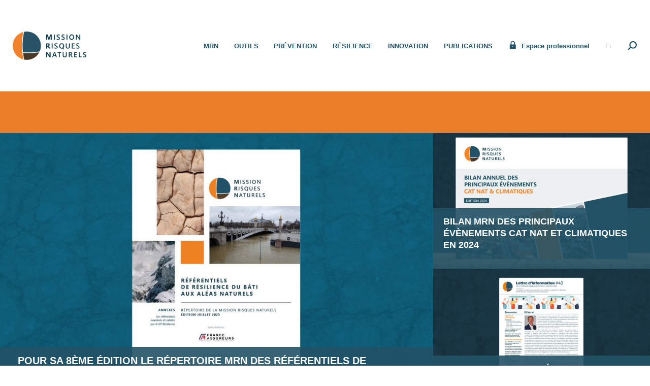

--- FILE ---
content_type: text/html; charset=UTF-8
request_url: https://www.mrn.asso.fr/?taxonomy=rubrique-publication&term=parutions-scientifiques-techniques
body_size: 15694
content:
<!doctype html>
<!--[if lte IE 7]> <html class="oldie7" lang="fr-FR"> <![endif]-->
<!--[if IE 8]> <html class="oldie8" lang="fr-FR"> <![endif]-->
<!--[if gt IE 8]><!-->
<html lang="fr-FR"> <!--<![endif]-->
<head>
	<meta charset="utf-8"/>
	<meta name="description" content=""/>
	<meta name="viewport" content="width=device-width, initial-scale=1">
	<meta name='robots' content='max-image-preview:large' />
<link rel="dns-prefetch" href="//tarteaucitron.io"><link rel="preconnect" href="https://tarteaucitron.io" crossorigin=""><!--cloudflare-no-transform--><script type="text/javascript" src="https://tarteaucitron.io/load.js?domain=www.mrn.asso.fr&uuid=fe983fef4b8cdf20858b7108f55cfe4f10486c67"></script><link rel='dns-prefetch' href='//fonts.googleapis.com' />
<style id='wp-img-auto-sizes-contain-inline-css' type='text/css'>
img:is([sizes=auto i],[sizes^="auto," i]){contain-intrinsic-size:3000px 1500px}
/*# sourceURL=wp-img-auto-sizes-contain-inline-css */
</style>
<style id='wp-emoji-styles-inline-css' type='text/css'>

	img.wp-smiley, img.emoji {
		display: inline !important;
		border: none !important;
		box-shadow: none !important;
		height: 1em !important;
		width: 1em !important;
		margin: 0 0.07em !important;
		vertical-align: -0.1em !important;
		background: none !important;
		padding: 0 !important;
	}
/*# sourceURL=wp-emoji-styles-inline-css */
</style>
<style id='wp-block-library-inline-css' type='text/css'>
:root{--wp-block-synced-color:#7a00df;--wp-block-synced-color--rgb:122,0,223;--wp-bound-block-color:var(--wp-block-synced-color);--wp-editor-canvas-background:#ddd;--wp-admin-theme-color:#007cba;--wp-admin-theme-color--rgb:0,124,186;--wp-admin-theme-color-darker-10:#006ba1;--wp-admin-theme-color-darker-10--rgb:0,107,160.5;--wp-admin-theme-color-darker-20:#005a87;--wp-admin-theme-color-darker-20--rgb:0,90,135;--wp-admin-border-width-focus:2px}@media (min-resolution:192dpi){:root{--wp-admin-border-width-focus:1.5px}}.wp-element-button{cursor:pointer}:root .has-very-light-gray-background-color{background-color:#eee}:root .has-very-dark-gray-background-color{background-color:#313131}:root .has-very-light-gray-color{color:#eee}:root .has-very-dark-gray-color{color:#313131}:root .has-vivid-green-cyan-to-vivid-cyan-blue-gradient-background{background:linear-gradient(135deg,#00d084,#0693e3)}:root .has-purple-crush-gradient-background{background:linear-gradient(135deg,#34e2e4,#4721fb 50%,#ab1dfe)}:root .has-hazy-dawn-gradient-background{background:linear-gradient(135deg,#faaca8,#dad0ec)}:root .has-subdued-olive-gradient-background{background:linear-gradient(135deg,#fafae1,#67a671)}:root .has-atomic-cream-gradient-background{background:linear-gradient(135deg,#fdd79a,#004a59)}:root .has-nightshade-gradient-background{background:linear-gradient(135deg,#330968,#31cdcf)}:root .has-midnight-gradient-background{background:linear-gradient(135deg,#020381,#2874fc)}:root{--wp--preset--font-size--normal:16px;--wp--preset--font-size--huge:42px}.has-regular-font-size{font-size:1em}.has-larger-font-size{font-size:2.625em}.has-normal-font-size{font-size:var(--wp--preset--font-size--normal)}.has-huge-font-size{font-size:var(--wp--preset--font-size--huge)}.has-text-align-center{text-align:center}.has-text-align-left{text-align:left}.has-text-align-right{text-align:right}.has-fit-text{white-space:nowrap!important}#end-resizable-editor-section{display:none}.aligncenter{clear:both}.items-justified-left{justify-content:flex-start}.items-justified-center{justify-content:center}.items-justified-right{justify-content:flex-end}.items-justified-space-between{justify-content:space-between}.screen-reader-text{border:0;clip-path:inset(50%);height:1px;margin:-1px;overflow:hidden;padding:0;position:absolute;width:1px;word-wrap:normal!important}.screen-reader-text:focus{background-color:#ddd;clip-path:none;color:#444;display:block;font-size:1em;height:auto;left:5px;line-height:normal;padding:15px 23px 14px;text-decoration:none;top:5px;width:auto;z-index:100000}html :where(.has-border-color){border-style:solid}html :where([style*=border-top-color]){border-top-style:solid}html :where([style*=border-right-color]){border-right-style:solid}html :where([style*=border-bottom-color]){border-bottom-style:solid}html :where([style*=border-left-color]){border-left-style:solid}html :where([style*=border-width]){border-style:solid}html :where([style*=border-top-width]){border-top-style:solid}html :where([style*=border-right-width]){border-right-style:solid}html :where([style*=border-bottom-width]){border-bottom-style:solid}html :where([style*=border-left-width]){border-left-style:solid}html :where(img[class*=wp-image-]){height:auto;max-width:100%}:where(figure){margin:0 0 1em}html :where(.is-position-sticky){--wp-admin--admin-bar--position-offset:var(--wp-admin--admin-bar--height,0px)}@media screen and (max-width:600px){html :where(.is-position-sticky){--wp-admin--admin-bar--position-offset:0px}}

/*# sourceURL=wp-block-library-inline-css */
</style><style id='global-styles-inline-css' type='text/css'>
:root{--wp--preset--aspect-ratio--square: 1;--wp--preset--aspect-ratio--4-3: 4/3;--wp--preset--aspect-ratio--3-4: 3/4;--wp--preset--aspect-ratio--3-2: 3/2;--wp--preset--aspect-ratio--2-3: 2/3;--wp--preset--aspect-ratio--16-9: 16/9;--wp--preset--aspect-ratio--9-16: 9/16;--wp--preset--color--black: #000000;--wp--preset--color--cyan-bluish-gray: #abb8c3;--wp--preset--color--white: #ffffff;--wp--preset--color--pale-pink: #f78da7;--wp--preset--color--vivid-red: #cf2e2e;--wp--preset--color--luminous-vivid-orange: #ff6900;--wp--preset--color--luminous-vivid-amber: #fcb900;--wp--preset--color--light-green-cyan: #7bdcb5;--wp--preset--color--vivid-green-cyan: #00d084;--wp--preset--color--pale-cyan-blue: #8ed1fc;--wp--preset--color--vivid-cyan-blue: #0693e3;--wp--preset--color--vivid-purple: #9b51e0;--wp--preset--gradient--vivid-cyan-blue-to-vivid-purple: linear-gradient(135deg,rgb(6,147,227) 0%,rgb(155,81,224) 100%);--wp--preset--gradient--light-green-cyan-to-vivid-green-cyan: linear-gradient(135deg,rgb(122,220,180) 0%,rgb(0,208,130) 100%);--wp--preset--gradient--luminous-vivid-amber-to-luminous-vivid-orange: linear-gradient(135deg,rgb(252,185,0) 0%,rgb(255,105,0) 100%);--wp--preset--gradient--luminous-vivid-orange-to-vivid-red: linear-gradient(135deg,rgb(255,105,0) 0%,rgb(207,46,46) 100%);--wp--preset--gradient--very-light-gray-to-cyan-bluish-gray: linear-gradient(135deg,rgb(238,238,238) 0%,rgb(169,184,195) 100%);--wp--preset--gradient--cool-to-warm-spectrum: linear-gradient(135deg,rgb(74,234,220) 0%,rgb(151,120,209) 20%,rgb(207,42,186) 40%,rgb(238,44,130) 60%,rgb(251,105,98) 80%,rgb(254,248,76) 100%);--wp--preset--gradient--blush-light-purple: linear-gradient(135deg,rgb(255,206,236) 0%,rgb(152,150,240) 100%);--wp--preset--gradient--blush-bordeaux: linear-gradient(135deg,rgb(254,205,165) 0%,rgb(254,45,45) 50%,rgb(107,0,62) 100%);--wp--preset--gradient--luminous-dusk: linear-gradient(135deg,rgb(255,203,112) 0%,rgb(199,81,192) 50%,rgb(65,88,208) 100%);--wp--preset--gradient--pale-ocean: linear-gradient(135deg,rgb(255,245,203) 0%,rgb(182,227,212) 50%,rgb(51,167,181) 100%);--wp--preset--gradient--electric-grass: linear-gradient(135deg,rgb(202,248,128) 0%,rgb(113,206,126) 100%);--wp--preset--gradient--midnight: linear-gradient(135deg,rgb(2,3,129) 0%,rgb(40,116,252) 100%);--wp--preset--font-size--small: 13px;--wp--preset--font-size--medium: 20px;--wp--preset--font-size--large: 36px;--wp--preset--font-size--x-large: 42px;--wp--preset--spacing--20: 0.44rem;--wp--preset--spacing--30: 0.67rem;--wp--preset--spacing--40: 1rem;--wp--preset--spacing--50: 1.5rem;--wp--preset--spacing--60: 2.25rem;--wp--preset--spacing--70: 3.38rem;--wp--preset--spacing--80: 5.06rem;--wp--preset--shadow--natural: 6px 6px 9px rgba(0, 0, 0, 0.2);--wp--preset--shadow--deep: 12px 12px 50px rgba(0, 0, 0, 0.4);--wp--preset--shadow--sharp: 6px 6px 0px rgba(0, 0, 0, 0.2);--wp--preset--shadow--outlined: 6px 6px 0px -3px rgb(255, 255, 255), 6px 6px rgb(0, 0, 0);--wp--preset--shadow--crisp: 6px 6px 0px rgb(0, 0, 0);}:where(.is-layout-flex){gap: 0.5em;}:where(.is-layout-grid){gap: 0.5em;}body .is-layout-flex{display: flex;}.is-layout-flex{flex-wrap: wrap;align-items: center;}.is-layout-flex > :is(*, div){margin: 0;}body .is-layout-grid{display: grid;}.is-layout-grid > :is(*, div){margin: 0;}:where(.wp-block-columns.is-layout-flex){gap: 2em;}:where(.wp-block-columns.is-layout-grid){gap: 2em;}:where(.wp-block-post-template.is-layout-flex){gap: 1.25em;}:where(.wp-block-post-template.is-layout-grid){gap: 1.25em;}.has-black-color{color: var(--wp--preset--color--black) !important;}.has-cyan-bluish-gray-color{color: var(--wp--preset--color--cyan-bluish-gray) !important;}.has-white-color{color: var(--wp--preset--color--white) !important;}.has-pale-pink-color{color: var(--wp--preset--color--pale-pink) !important;}.has-vivid-red-color{color: var(--wp--preset--color--vivid-red) !important;}.has-luminous-vivid-orange-color{color: var(--wp--preset--color--luminous-vivid-orange) !important;}.has-luminous-vivid-amber-color{color: var(--wp--preset--color--luminous-vivid-amber) !important;}.has-light-green-cyan-color{color: var(--wp--preset--color--light-green-cyan) !important;}.has-vivid-green-cyan-color{color: var(--wp--preset--color--vivid-green-cyan) !important;}.has-pale-cyan-blue-color{color: var(--wp--preset--color--pale-cyan-blue) !important;}.has-vivid-cyan-blue-color{color: var(--wp--preset--color--vivid-cyan-blue) !important;}.has-vivid-purple-color{color: var(--wp--preset--color--vivid-purple) !important;}.has-black-background-color{background-color: var(--wp--preset--color--black) !important;}.has-cyan-bluish-gray-background-color{background-color: var(--wp--preset--color--cyan-bluish-gray) !important;}.has-white-background-color{background-color: var(--wp--preset--color--white) !important;}.has-pale-pink-background-color{background-color: var(--wp--preset--color--pale-pink) !important;}.has-vivid-red-background-color{background-color: var(--wp--preset--color--vivid-red) !important;}.has-luminous-vivid-orange-background-color{background-color: var(--wp--preset--color--luminous-vivid-orange) !important;}.has-luminous-vivid-amber-background-color{background-color: var(--wp--preset--color--luminous-vivid-amber) !important;}.has-light-green-cyan-background-color{background-color: var(--wp--preset--color--light-green-cyan) !important;}.has-vivid-green-cyan-background-color{background-color: var(--wp--preset--color--vivid-green-cyan) !important;}.has-pale-cyan-blue-background-color{background-color: var(--wp--preset--color--pale-cyan-blue) !important;}.has-vivid-cyan-blue-background-color{background-color: var(--wp--preset--color--vivid-cyan-blue) !important;}.has-vivid-purple-background-color{background-color: var(--wp--preset--color--vivid-purple) !important;}.has-black-border-color{border-color: var(--wp--preset--color--black) !important;}.has-cyan-bluish-gray-border-color{border-color: var(--wp--preset--color--cyan-bluish-gray) !important;}.has-white-border-color{border-color: var(--wp--preset--color--white) !important;}.has-pale-pink-border-color{border-color: var(--wp--preset--color--pale-pink) !important;}.has-vivid-red-border-color{border-color: var(--wp--preset--color--vivid-red) !important;}.has-luminous-vivid-orange-border-color{border-color: var(--wp--preset--color--luminous-vivid-orange) !important;}.has-luminous-vivid-amber-border-color{border-color: var(--wp--preset--color--luminous-vivid-amber) !important;}.has-light-green-cyan-border-color{border-color: var(--wp--preset--color--light-green-cyan) !important;}.has-vivid-green-cyan-border-color{border-color: var(--wp--preset--color--vivid-green-cyan) !important;}.has-pale-cyan-blue-border-color{border-color: var(--wp--preset--color--pale-cyan-blue) !important;}.has-vivid-cyan-blue-border-color{border-color: var(--wp--preset--color--vivid-cyan-blue) !important;}.has-vivid-purple-border-color{border-color: var(--wp--preset--color--vivid-purple) !important;}.has-vivid-cyan-blue-to-vivid-purple-gradient-background{background: var(--wp--preset--gradient--vivid-cyan-blue-to-vivid-purple) !important;}.has-light-green-cyan-to-vivid-green-cyan-gradient-background{background: var(--wp--preset--gradient--light-green-cyan-to-vivid-green-cyan) !important;}.has-luminous-vivid-amber-to-luminous-vivid-orange-gradient-background{background: var(--wp--preset--gradient--luminous-vivid-amber-to-luminous-vivid-orange) !important;}.has-luminous-vivid-orange-to-vivid-red-gradient-background{background: var(--wp--preset--gradient--luminous-vivid-orange-to-vivid-red) !important;}.has-very-light-gray-to-cyan-bluish-gray-gradient-background{background: var(--wp--preset--gradient--very-light-gray-to-cyan-bluish-gray) !important;}.has-cool-to-warm-spectrum-gradient-background{background: var(--wp--preset--gradient--cool-to-warm-spectrum) !important;}.has-blush-light-purple-gradient-background{background: var(--wp--preset--gradient--blush-light-purple) !important;}.has-blush-bordeaux-gradient-background{background: var(--wp--preset--gradient--blush-bordeaux) !important;}.has-luminous-dusk-gradient-background{background: var(--wp--preset--gradient--luminous-dusk) !important;}.has-pale-ocean-gradient-background{background: var(--wp--preset--gradient--pale-ocean) !important;}.has-electric-grass-gradient-background{background: var(--wp--preset--gradient--electric-grass) !important;}.has-midnight-gradient-background{background: var(--wp--preset--gradient--midnight) !important;}.has-small-font-size{font-size: var(--wp--preset--font-size--small) !important;}.has-medium-font-size{font-size: var(--wp--preset--font-size--medium) !important;}.has-large-font-size{font-size: var(--wp--preset--font-size--large) !important;}.has-x-large-font-size{font-size: var(--wp--preset--font-size--x-large) !important;}
/*# sourceURL=global-styles-inline-css */
</style>

<style id='classic-theme-styles-inline-css' type='text/css'>
/*! This file is auto-generated */
.wp-block-button__link{color:#fff;background-color:#32373c;border-radius:9999px;box-shadow:none;text-decoration:none;padding:calc(.667em + 2px) calc(1.333em + 2px);font-size:1.125em}.wp-block-file__button{background:#32373c;color:#fff;text-decoration:none}
/*# sourceURL=/wp-includes/css/classic-themes.min.css */
</style>
<link rel='stylesheet' id='wp-terms-popup-css' href='https://www.mrn.asso.fr/wp-content/plugins/wp-terms-popup/public/css/wp-terms-popup-public.css?ver=2.10.0' type='text/css' media='all' />
<link rel='stylesheet' id='Lato-css' href='https://fonts.googleapis.com/css?family=Lato%3A400%2C700%2C900&#038;ver=cd4e57' type='text/css' media='all' />
<link rel='stylesheet' id='style-css' href='https://www.mrn.asso.fr/wp-content/themes/mrn/css/style.min.css?ver=cd4e57' type='text/css' media='all' />
<link rel='stylesheet' id='forget-about-shortcode-buttons-css' href='https://www.mrn.asso.fr/wp-content/plugins/forget-about-shortcode-buttons/public/css/button-styles.css?ver=2.1.3' type='text/css' media='all' />
<script type="text/javascript" src="https://www.mrn.asso.fr/wp-content/themes/mrn/js/jquery.min.js?ver=cd4e57" id="jquery-js"></script>
<script type="text/javascript" src="https://www.mrn.asso.fr/wp-content/themes/mrn/js/flexibility.js?ver=cd4e57" id="flexibility-js"></script>
<script type="text/javascript" src="https://www.mrn.asso.fr/wp-content/themes/mrn/js/scripts.min.js?ver=cd4e57" id="scripts-js"></script>
<link rel="https://api.w.org/" href="https://www.mrn.asso.fr/wp-json/" /><link rel="EditURI" type="application/rsd+xml" title="RSD" href="https://www.mrn.asso.fr/xmlrpc.php?rsd" />

		<style type="text/css" id="wp-custom-css">
			#field_2_14 {
	display : none;
}

#wptp-container h3.termstitle {
    background: #e97d28;
    color: #ffffff;
		text-transform: inherit;
}
input.termsagree {
	  color: #fff;
    background: green;
}

input.termsdecline {
    cursor: pointer;
    font-weight: 900;
    text-transform: uppercase;
    font-size: .8125rem;
    line-height: 1;
    background-color: #fff;
    color: #fff;
    display: inline-block;
    -webkit-transition: all .3s ease-out .07s;
    transition: all .3s ease-out .07s;
    background: red;
    padding: 12px 20px 11px;
    margin: 1em 0;
    border: 2px solid #235366;
    -webkit-border-radius: 8px;
    border-radius: 8px;
    font-family: Lato,sans-serif;
}

body {
  font-family: 'Open Sans', sans-serif;font-size:14.5px
}
details {
  margin: 1rem;
}
summary {
  font-family: "Open Sans",sans-serif; font-size: 18px;color:#255166;font-weight: bold;
}
p.gform_required_legend {
    display: none;
}

@media only screen and (min-width: 1024px) and (max-width: 1300px){
	footer .titre-bloc-newsletter {
			min-height: 74px;
	}
}		</style>
			<style>.Icon {
            width: 1em;
            height: 1em
        }</style>
	<!--[if lt IE 9]>
	<script src="http://html5shim.googlecode.com/svn/trunk/html5.js"></script>
	<![endif]-->
	<link rel="icon" type="image/png" href="https://www.mrn.asso.fr/wp-content/themes/mrn/images/favicon.png"><!--[if IE]><link rel="SHORTCUT ICON" href="https://www.mrn.asso.fr/wp-content/themes/mrn/images/favicon.io"/><![endif]-->

	<!-- Matomo -->
	<script>
	  var _paq = window._paq = window._paq || [];
	  /* tracker methods like "setCustomDimension" should be called before "trackPageView" */
	  _paq.push(['trackPageView']);
	  _paq.push(['enableLinkTracking']);
	  (function() {
	    var u="https://agiravie.matomo.cloud/";
	    _paq.push(['setTrackerUrl', u+'matomo.php']);
	    _paq.push(['setSiteId', '7']);
	    var d=document, g=d.createElement('script'), s=d.getElementsByTagName('script')[0];
	    g.async=true; g.src='//cdn.matomo.cloud/agiravie.matomo.cloud/matomo.js'; s.parentNode.insertBefore(g,s);
	  })();
	</script>
	<!-- End Matomo Code -->


<link rel='stylesheet' id='mailpoet_public-css' href='https://www.mrn.asso.fr/wp-content/plugins/mailpoet/assets/dist/css/mailpoet-public.b1f0906e.css?ver=cd4e57' type='text/css' media='all' />
<link rel='stylesheet' id='mailpoet_custom_fonts_0-css' href='https://fonts.googleapis.com/css?family=Abril+FatFace%3A400%2C400i%2C700%2C700i%7CAlegreya%3A400%2C400i%2C700%2C700i%7CAlegreya+Sans%3A400%2C400i%2C700%2C700i%7CAmatic+SC%3A400%2C400i%2C700%2C700i%7CAnonymous+Pro%3A400%2C400i%2C700%2C700i%7CArchitects+Daughter%3A400%2C400i%2C700%2C700i%7CArchivo%3A400%2C400i%2C700%2C700i%7CArchivo+Narrow%3A400%2C400i%2C700%2C700i%7CAsap%3A400%2C400i%2C700%2C700i%7CBarlow%3A400%2C400i%2C700%2C700i%7CBioRhyme%3A400%2C400i%2C700%2C700i%7CBonbon%3A400%2C400i%2C700%2C700i%7CCabin%3A400%2C400i%2C700%2C700i%7CCairo%3A400%2C400i%2C700%2C700i%7CCardo%3A400%2C400i%2C700%2C700i%7CChivo%3A400%2C400i%2C700%2C700i%7CConcert+One%3A400%2C400i%2C700%2C700i%7CCormorant%3A400%2C400i%2C700%2C700i%7CCrimson+Text%3A400%2C400i%2C700%2C700i%7CEczar%3A400%2C400i%2C700%2C700i%7CExo+2%3A400%2C400i%2C700%2C700i%7CFira+Sans%3A400%2C400i%2C700%2C700i%7CFjalla+One%3A400%2C400i%2C700%2C700i%7CFrank+Ruhl+Libre%3A400%2C400i%2C700%2C700i%7CGreat+Vibes%3A400%2C400i%2C700%2C700i&#038;ver=cd4e57' type='text/css' media='all' />
<link rel='stylesheet' id='mailpoet_custom_fonts_1-css' href='https://fonts.googleapis.com/css?family=Heebo%3A400%2C400i%2C700%2C700i%7CIBM+Plex%3A400%2C400i%2C700%2C700i%7CInconsolata%3A400%2C400i%2C700%2C700i%7CIndie+Flower%3A400%2C400i%2C700%2C700i%7CInknut+Antiqua%3A400%2C400i%2C700%2C700i%7CInter%3A400%2C400i%2C700%2C700i%7CKarla%3A400%2C400i%2C700%2C700i%7CLibre+Baskerville%3A400%2C400i%2C700%2C700i%7CLibre+Franklin%3A400%2C400i%2C700%2C700i%7CMontserrat%3A400%2C400i%2C700%2C700i%7CNeuton%3A400%2C400i%2C700%2C700i%7CNotable%3A400%2C400i%2C700%2C700i%7CNothing+You+Could+Do%3A400%2C400i%2C700%2C700i%7CNoto+Sans%3A400%2C400i%2C700%2C700i%7CNunito%3A400%2C400i%2C700%2C700i%7COld+Standard+TT%3A400%2C400i%2C700%2C700i%7COxygen%3A400%2C400i%2C700%2C700i%7CPacifico%3A400%2C400i%2C700%2C700i%7CPoppins%3A400%2C400i%2C700%2C700i%7CProza+Libre%3A400%2C400i%2C700%2C700i%7CPT+Sans%3A400%2C400i%2C700%2C700i%7CPT+Serif%3A400%2C400i%2C700%2C700i%7CRakkas%3A400%2C400i%2C700%2C700i%7CReenie+Beanie%3A400%2C400i%2C700%2C700i%7CRoboto+Slab%3A400%2C400i%2C700%2C700i&#038;ver=cd4e57' type='text/css' media='all' />
<link rel='stylesheet' id='mailpoet_custom_fonts_2-css' href='https://fonts.googleapis.com/css?family=Ropa+Sans%3A400%2C400i%2C700%2C700i%7CRubik%3A400%2C400i%2C700%2C700i%7CShadows+Into+Light%3A400%2C400i%2C700%2C700i%7CSpace+Mono%3A400%2C400i%2C700%2C700i%7CSpectral%3A400%2C400i%2C700%2C700i%7CSue+Ellen+Francisco%3A400%2C400i%2C700%2C700i%7CTitillium+Web%3A400%2C400i%2C700%2C700i%7CUbuntu%3A400%2C400i%2C700%2C700i%7CVarela%3A400%2C400i%2C700%2C700i%7CVollkorn%3A400%2C400i%2C700%2C700i%7CWork+Sans%3A400%2C400i%2C700%2C700i%7CYatra+One%3A400%2C400i%2C700%2C700i&#038;ver=cd4e57' type='text/css' media='all' />
</head>
<body class="archive tax-rubrique-publication term-parutions-scientifiques-techniques term-18 wp-theme-mrn">
<header>
	<div class="centre">
					<h1 class="header_logo">

				<a href="https://www.mrn.asso.fr">
					<img src="https://www.mrn.asso.fr/wp-content/themes/mrn/images/logo@2x.png" alt="Mission Risques Naturels"/>
				</a>
			</h1><!--/header_logo-->
		

		<a href="#" id="mobile-indicator" class="desk-display-none"><span class="veganburger desk-display-none"><span class="pain"></span><span class="ketchup"></span><span class="tempeh"></span></span></a>


						<nav class="header_menu">

												<a href="" class="niv1_a have_dropdown">MRN</a>
						

												<div class="dropdown niv2_ul">
																								<a href="https://www.mrn.asso.fr/20-ans-mrn/" class="niv2_a">20 ans</a>
									
																								<a href="https://www.mrn.asso.fr/mrn/presentation/" class="niv2_a">Qui sommes-nous ?</a>
									
																								<a href="https://www.mrn.asso.fr/mrn/reseau-des-correspondants-prevention/" class="niv2_a">Coordinateurs Risques Naturels</a>
									
																								<a href="https://www.mrn.asso.fr/actualites/" class="niv2_a">Actualités</a>
									
																								<a href="https://www.mrn.asso.fr/partenariats/" class="niv2_a">NOTRE RÉSEAU</a>
									
														<a href="" class="close_menu" aria-label="masquer le sous-menu">
								<svg aria-hidden="true" class="Icon icon_cross" viewBox="0 0 15 15">
									<use xlink:href="#icon_cross"/>
								</svg>
							</a>
						</div>
																	<a href="" class="niv1_a have_dropdown">Outils</a>
						

												<div class="dropdown niv2_ul">
																								<a href="https://www.mrn.asso.fr/outils/le-sig-mrn/" class="niv2_a">SIG MRN</a>
									
															
															
																								<a href="https://gpsafr.sharepoint.com/sites/RESEAUSIGMRN" class="niv2_a">Réseau des utilisateurs du SIG MRN</a>
									
															
														<a href="" class="close_menu" aria-label="masquer le sous-menu">
								<svg aria-hidden="true" class="Icon icon_cross" viewBox="0 0 15 15">
									<use xlink:href="#icon_cross"/>
								</svg>
							</a>
						</div>
																	<a href="" class="niv1_a have_dropdown">Prévention</a>
						

												<div class="dropdown niv2_ul">
																								<a href="https://www.mrn.asso.fr/prevention/guides-pratiques-mrn/" class="niv2_a">Guides pratiques</a>
									
																								<a href="https://www.mrn.asso.fr/prevention/fiches-mrn-prevention/" class="niv2_a">Collection fiches MRN</a>
									
																								<a href="https://www.mrn.asso.fr/prevention/ressources-prevention/" class="niv2_a">Autres guides et référentiels techniques</a>
									
														<a href="" class="close_menu" aria-label="masquer le sous-menu">
								<svg aria-hidden="true" class="Icon icon_cross" viewBox="0 0 15 15">
									<use xlink:href="#icon_cross"/>
								</svg>
							</a>
						</div>
																	<a href="" class="niv1_a have_dropdown">Résilience</a>
						

												<div class="dropdown niv2_ul">
																								<a href="https://www.mrn.asso.fr/resilience/gt-referentiels-resilience/" class="niv2_a">Référentiels de résilience</a>
									
																								<a href="https://www.mrn.asso.fr/resilience/trophees-batiments-resilients/" class="niv2_a">Trophées Bâtiments Résilients</a>
									
																								<a href="https://www.mrn.asso.fr/resilience/diagnostic-performance-resilience/" class="niv2_a">Diagnostic Performance Résilience (DPR)</a>
									
														<a href="" class="close_menu" aria-label="masquer le sous-menu">
								<svg aria-hidden="true" class="Icon icon_cross" viewBox="0 0 15 15">
									<use xlink:href="#icon_cross"/>
								</svg>
							</a>
						</div>
																	<a href="" class="niv1_a have_dropdown">Innovation</a>
						

												<div class="dropdown niv2_ul">
																								<a href="https://www.mrn.asso.fr/innovation/minutes-de-linnovation-cat-clim/" class="niv2_a">Minutes de l’innovation cat-clim</a>
									
																								<a href="https://www.mrn.asso.fr/innovation/observatoire-cat-clim/" class="niv2_a">Observatoire Cat-Clim</a>
									
														<a href="" class="close_menu" aria-label="masquer le sous-menu">
								<svg aria-hidden="true" class="Icon icon_cross" viewBox="0 0 15 15">
									<use xlink:href="#icon_cross"/>
								</svg>
							</a>
						</div>
																	<a href="" class="niv1_a have_dropdown">Publications</a>
						

												<div class="dropdown niv2_ul">
																								<a href="https://www.mrn.asso.fr/publications/la-lettre-mrn/" class="niv2_a">Lettre MRN</a>
									
																								<a href="https://www.mrn.asso.fr/publications/bilans-cat-clim/" class="niv2_a">Bilans des principaux évènements Cat Nat et climatiques</a>
									
																								<a href="https://www.mrn.asso.fr/publications/les-rapports-detudes/" class="niv2_a">Rapports d’études</a>
									
																								<a href="https://www.mrn.asso.fr/publications/parutions-scientifiques/" class="niv2_a">Parutions scientifiques et techniques</a>
									
														<a href="" class="close_menu" aria-label="masquer le sous-menu">
								<svg aria-hidden="true" class="Icon icon_cross" viewBox="0 0 15 15">
									<use xlink:href="#icon_cross"/>
								</svg>
							</a>
						</div>
																	<a href="https://www.mrn.asso.fr/espace-professionnel/" class="niv1_a prive"><span class="wrapper"><svg aria-hidden="true" class="Icon icon_cadenas"><use xlink:href="#icon_cadenas"/></svg>Espace professionnel</span></a>
						

											

											<div class="niv1_a langues">
							<div class="wrapper_langues">
																																<a class="current_lang" href="">Fr</a>							</div>
						</div>
					

					<a href="" class="niv1_a search have_dropdown" aria-label="afficher ou masquer le formulaire de recherche">
						<svg aria-hidden="true" class="Icon icon_search" viewBox="0 0 20 20">
							<use xlink:href="#icon_search_left_gras"/>
						</svg>
						<svg aria-hidden="true" class="Icon icon_cross" viewBox="0 0 15 15">
							<use xlink:href="#icon_cross"/>
						</svg>
					</a>
					<div class="dropdown niv2_ul">
						<form class="desk_search_form mob-display-none" action="https://www.mrn.asso.fr" method="get">
							<label for="desk_search">veuillez saisir votre recherche</label>
							<input name="s" type="text" class="search_input" data-value="" value="" title="Effectuer une recherche sur le site" id="desk_search"/>
							<input type="submit" class="search_submit" value="ok">
						</form>
						<a href="" class="close_menu" aria-label="masquer le sous-menu">
							<svg aria-hidden="true" class="Icon icon_cross" viewBox="0 0 15 15">
								<use xlink:href="#icon_cross"/>
							</svg>
						</a>
					</div>

					<form method="get" action="https://www.mrn.asso.fr" class="desk_search_form desk-display-none">
						<input name="s" type="text" class="search_input" data-value="" value="" title="Rechercher" id="mob_search" placeholder="Rechercher"/>
						<button type="submit" class="search_submit" aria-label="valider le formulaire">
							<svg aria-hidden="true" class="Icon icon_search_mob" viewBox="0 0 20 20">
								<use xlink:href="#icon_search_left_gras"/>
							</svg>
						</button>
					</form>

				</nav>

						</div><!--/centre-->
</header>



    <div class="front-page" role="main" id="main">
        <div class="presentation">
            <div class="presentation_left">
                            </div>
                    </div>

                        <div class="front-page_actus">
                                            <div class="lactus_item">
                                                            <img width="960" height="600" src="https://www.mrn.asso.fr/wp-content/uploads/2025/07/fond_publication_visuels-accueil_referentiel-resilience-du-bati-aux-aleas-naturels-1-960x600.jpg" class="lai_thumbnail wp-post-image" alt="" decoding="async" fetchpriority="high" srcset="https://www.mrn.asso.fr/wp-content/uploads/2025/07/fond_publication_visuels-accueil_referentiel-resilience-du-bati-aux-aleas-naturels-1-960x600.jpg 960w, https://www.mrn.asso.fr/wp-content/uploads/2025/07/fond_publication_visuels-accueil_referentiel-resilience-du-bati-aux-aleas-naturels-1-300x188.jpg 300w, https://www.mrn.asso.fr/wp-content/uploads/2025/07/fond_publication_visuels-accueil_referentiel-resilience-du-bati-aux-aleas-naturels-1-1024x640.jpg 1024w, https://www.mrn.asso.fr/wp-content/uploads/2025/07/fond_publication_visuels-accueil_referentiel-resilience-du-bati-aux-aleas-naturels-1-768x480.jpg 768w, https://www.mrn.asso.fr/wp-content/uploads/2025/07/fond_publication_visuels-accueil_referentiel-resilience-du-bati-aux-aleas-naturels-1-1536x960.jpg 1536w, https://www.mrn.asso.fr/wp-content/uploads/2025/07/fond_publication_visuels-accueil_referentiel-resilience-du-bati-aux-aleas-naturels-1-2048x1280.jpg 2048w, https://www.mrn.asso.fr/wp-content/uploads/2025/07/fond_publication_visuels-accueil_referentiel-resilience-du-bati-aux-aleas-naturels-1-150x95.jpg 150w, https://www.mrn.asso.fr/wp-content/uploads/2025/07/fond_publication_visuels-accueil_referentiel-resilience-du-bati-aux-aleas-naturels-1-630x394.jpg 630w, https://www.mrn.asso.fr/wp-content/uploads/2025/07/fond_publication_visuels-accueil_referentiel-resilience-du-bati-aux-aleas-naturels-1-1320x825.jpg 1320w" sizes="(max-width: 960px) 100vw, 960px" />                                                        <div class="lai_text">
                                <h2 class="lai_titre">Pour sa 8ème édition le Répertoire MRN des Référentiels de Résilience du bâti aux aléas naturels fait peau neuve !</h2>
                                                                    <div class="lai_extrait">La 8ème édition du Répertoire MRN des Référentiels de Résilience du bâti aux aléas naturels est en ligne !</div><!--/lai_extraiy-->
                                                                <a href="https://www.mrn.asso.fr/pour-sa-8eme-edition-le-repertoire-mrn-des-referentiels-de-resilience-du-bati-aux-aleas-naturels-fait-peau-neuve/" class="lai_btn"><svg class="Icon" aria-hidden="true"><use xlink:href="#icon_chevron" /></svg>Voir l'article</a>
                            </div><!--/ai_text -->
                        </div><!--/ lactus_item -->
                                            <div class="lactus_item">
                                                            <img width="630" height="394" src="https://www.mrn.asso.fr/wp-content/uploads/2025/03/fond_publication_visuels-accueil_bilan-cat-clim2024-630x394.png" class="lai_thumbnail wp-post-image" alt="" decoding="async" srcset="https://www.mrn.asso.fr/wp-content/uploads/2025/03/fond_publication_visuels-accueil_bilan-cat-clim2024-630x394.png 630w, https://www.mrn.asso.fr/wp-content/uploads/2025/03/fond_publication_visuels-accueil_bilan-cat-clim2024-300x188.png 300w, https://www.mrn.asso.fr/wp-content/uploads/2025/03/fond_publication_visuels-accueil_bilan-cat-clim2024-1024x640.png 1024w, https://www.mrn.asso.fr/wp-content/uploads/2025/03/fond_publication_visuels-accueil_bilan-cat-clim2024-768x480.png 768w, https://www.mrn.asso.fr/wp-content/uploads/2025/03/fond_publication_visuels-accueil_bilan-cat-clim2024-1536x960.png 1536w, https://www.mrn.asso.fr/wp-content/uploads/2025/03/fond_publication_visuels-accueil_bilan-cat-clim2024-2048x1280.png 2048w, https://www.mrn.asso.fr/wp-content/uploads/2025/03/fond_publication_visuels-accueil_bilan-cat-clim2024-150x95.png 150w, https://www.mrn.asso.fr/wp-content/uploads/2025/03/fond_publication_visuels-accueil_bilan-cat-clim2024-960x600.png 960w, https://www.mrn.asso.fr/wp-content/uploads/2025/03/fond_publication_visuels-accueil_bilan-cat-clim2024-1320x825.png 1320w" sizes="(max-width: 630px) 100vw, 630px" />                                                        <div class="lai_text">
                                <h2 class="lai_titre">Bilan MRN des principaux évènements Cat Nat et climatiques en 2024</h2>
                                                                <a href="https://www.mrn.asso.fr/bilan-mrn-des-principaux-evenements-cat-nat-et-climatiques-en-2024/" class="lai_btn"><svg class="Icon" aria-hidden="true"><use xlink:href="#icon_chevron" /></svg>Voir l'article</a>
                            </div><!--/ai_text -->
                        </div><!--/ lactus_item -->
                                            <div class="lactus_item">
                                                            <img width="630" height="394" src="https://www.mrn.asso.fr/wp-content/uploads/2025/02/fond_publication_visuels-accueil_lettre40-630x394.jpg" class="lai_thumbnail wp-post-image" alt="" decoding="async" srcset="https://www.mrn.asso.fr/wp-content/uploads/2025/02/fond_publication_visuels-accueil_lettre40-630x394.jpg 630w, https://www.mrn.asso.fr/wp-content/uploads/2025/02/fond_publication_visuels-accueil_lettre40-300x188.jpg 300w, https://www.mrn.asso.fr/wp-content/uploads/2025/02/fond_publication_visuels-accueil_lettre40-1024x640.jpg 1024w, https://www.mrn.asso.fr/wp-content/uploads/2025/02/fond_publication_visuels-accueil_lettre40-768x480.jpg 768w, https://www.mrn.asso.fr/wp-content/uploads/2025/02/fond_publication_visuels-accueil_lettre40-1536x960.jpg 1536w, https://www.mrn.asso.fr/wp-content/uploads/2025/02/fond_publication_visuels-accueil_lettre40-2048x1280.jpg 2048w, https://www.mrn.asso.fr/wp-content/uploads/2025/02/fond_publication_visuels-accueil_lettre40-150x95.jpg 150w, https://www.mrn.asso.fr/wp-content/uploads/2025/02/fond_publication_visuels-accueil_lettre40-960x600.jpg 960w, https://www.mrn.asso.fr/wp-content/uploads/2025/02/fond_publication_visuels-accueil_lettre40-1320x825.jpg 1320w" sizes="(max-width: 630px) 100vw, 630px" />                                                        <div class="lai_text">
                                <h2 class="lai_titre">Publication du numéro 40 de la Lettre MRN</h2>
                                                                <a href="https://www.mrn.asso.fr/publication-du-numero-40-de-la-lettre-mrn/" class="lai_btn"><svg class="Icon" aria-hidden="true"><use xlink:href="#icon_chevron" /></svg>Voir l'article</a>
                            </div><!--/ai_text -->
                        </div><!--/ lactus_item -->
                    
                </div><!--/ front-page_actus -->

            
        
                    <div class="front-page_publications conteneur_taille_two">
                <h2 class="tn2"></h2>
                <p class="fp_presentation"></p>
                <div class="conteneur_publications">
                                        <div class="fpb_row">
                                                            <a href="https://www.mrn.asso.fr/prevention/fiches-mrn-prevention/" class="fpb_item">
                                        <div class="fpb_img">
                                            <svg class="Icon" aria-hidden="true"><use xlink:href="#icon_lettremrn"/></svg>
                                        </div><!--/fpb_img-->
                                        <div class="fpb_text">
                                            <h3 class="tn3">Fiches prévention</h3>
                                            <p class="intro"></p>
                                        </div><!--/fbp_text-->
                                                                            </a>
                                                                                        <a href="https://www.mrn.asso.fr/innovation/minutes-de-linnovation-cat-clim/" class="fpb_item odd">
                                        <div class="fpb_img desk-display-none">
                                            <svg class="Icon" aria-hidden="true"><use xlink:href="#icon_rapports"/></svg>
                                        </div><!--/fpb_img-->
                                        <div class="fpb_text">
                                            <h3 class="tn3">Minutes de l'innovation cat-clim</h3>
                                            <p class="intro">Une série des vidéos mettant en valeur les actions innovantes de prévention portées par les assureurs et leur partenaires</p>
                                        </div><!--/fbp_text-->
                                                                                    <div class="fpb_img">
                                                <svg class="Icon" aria-hidden="true"><use xlink:href="#icon_rapports"/></svg>
                                            </div><!--/fpb_img-->
                                                                            </a>
                                                            </div>
                                                                        <div class="fpb_row">
                                                            <a href="https://www.mrn.asso.fr/publications/bilans-cat-clim/" class="fpb_item">
                                        <div class="fpb_img">
                                            <svg class="Icon" aria-hidden="true"><use xlink:href="#icon_rapports"/></svg>
                                        </div><!--/fpb_img-->
                                        <div class="fpb_text">
                                            <h3 class="tn3">Bilans cat-clim</h3>
                                            <p class="intro">Des bilans annuels des principaux événements cat-nat et climatiques</p>
                                        </div><!--/fbp_text-->
                                                                            </a>
                                                                                        <a href="https://www.mrn.asso.fr/prevention/guides-pratiques-mrn/" class="fpb_item odd">
                                        <div class="fpb_img desk-display-none">
                                            <svg class="Icon" aria-hidden="true"><use xlink:href="#icon_prevention"/></svg>
                                        </div><!--/fpb_img-->
                                        <div class="fpb_text">
                                            <h3 class="tn3">Guides pratiques</h3>
                                            <p class="intro">Des documents pratiques regroupant les informations générales pour l'ensemble des risques naturels</p>
                                        </div><!--/fbp_text-->
                                                                                    <div class="fpb_img">
                                                <svg class="Icon" aria-hidden="true"><use xlink:href="#icon_prevention"/></svg>
                                            </div><!--/fpb_img-->
                                                                            </a>
                                                            </div>
                                                                        <div class="fpb_row">
                                                            <a href="https://www.mrn.asso.fr/resilience/gt-referentiels-resilience/" class="fpb_item">
                                        <div class="fpb_img">
                                            <svg class="Icon" aria-hidden="true"><use xlink:href="#icon_parutions"/></svg>
                                        </div><!--/fpb_img-->
                                        <div class="fpb_text">
                                            <h3 class="tn3">Référentiels Résilience</h3>
                                            <p class="intro">Documents ayant valeur de référence en matière de résilience du bâti face aux aléas naturels</p>
                                        </div><!--/fbp_text-->
                                                                            </a>
                                                                                        <a href="https://www.mrn.asso.fr/publications/la-lettre-mrn/" class="fpb_item odd">
                                        <div class="fpb_img desk-display-none">
                                            <svg class="Icon" aria-hidden="true"><use xlink:href="#icon_lettremrn"/></svg>
                                        </div><!--/fpb_img-->
                                        <div class="fpb_text">
                                            <h3 class="tn3">La lettre MRN</h3>
                                            <p class="intro">Lettre d'information présentant les travaux de la MRN et des synthèses sur des sujets techniques</p>
                                        </div><!--/fbp_text-->
                                                                                    <div class="fpb_img">
                                                <svg class="Icon" aria-hidden="true"><use xlink:href="#icon_lettremrn"/></svg>
                                            </div><!--/fpb_img-->
                                                                            </a>
                                                            </div>
                                                                        <div class="fpb_row">
                                                            <a href="https://www.mrn.asso.fr/publications/les-rapports-detudes/" class="fpb_item">
                                        <div class="fpb_img">
                                            <svg class="Icon" aria-hidden="true"><use xlink:href="#icon_rapports"/></svg>
                                        </div><!--/fpb_img-->
                                        <div class="fpb_text">
                                            <h3 class="tn3">Rapports d’études</h3>
                                            <p class="intro">Des travaux et des rapports d'études réalisés à la demande de la profession</p>
                                        </div><!--/fbp_text-->
                                                                            </a>
                                                                                        <a href="https://www.mrn.asso.fr/publications/parutions-scientifiques/" class="fpb_item odd">
                                        <div class="fpb_img desk-display-none">
                                            <svg class="Icon" aria-hidden="true"><use xlink:href="#icon_parutions"/></svg>
                                        </div><!--/fpb_img-->
                                        <div class="fpb_text">
                                            <h3 class="tn3">Parutions scientifiques et techniques</h3>
                                            <p class="intro">La MRN associe des chercheurs pour mener à bien ses travaux et publie les résultats</p>
                                        </div><!--/fbp_text-->
                                                                                    <div class="fpb_img">
                                                <svg class="Icon" aria-hidden="true"><use xlink:href="#icon_parutions"/></svg>
                                            </div><!--/fpb_img-->
                                                                            </a>
                                                            </div>
                                                                    </div><!--/conteneur_publications-->

            </div><!--/front-page_publications-->
        
        <div class="fp_sig">
            <div class="sig_bandeau">
                                <div class="sig_text">
                    <div class="wrapper_sigtxt">
                        <h2 class="tn2"></h2>
                        <p class="sig_presentation"></p>
                        
                                                            <a href="https://www.mrn.asso.fr/espace-professionnel/?access=sig"  target="_blank"  class="btn">Accéder au SIG MRN DAB</a>
                                    <a href="https://www.mrn.asso.fr/espace-professionnel/?access=sig_agricole" target="_blank"  class="btn">Accéder au SIG MRN AGRICOLE</a>
                                                                            </div><!--/wrapper_sigtxt-->
                </div><!--/sig_text-->
            </div><!--/sig_bandeau-->
        </div><!--/fp-sig-->

        


    </div>




<footer>
    <div id="newsletter" class="inscription-newsletter centre " id="newsletter" >
        <div class="inscription-newsletter-bg"></div>
                    <p class="titre-bloc-newsletter">S’abonner à notre newsletter</p>
               
  
  <div class="
    mailpoet_form_popup_overlay
      "></div>
  <div
    id="mailpoet_form_2"
    class="
      mailpoet_form
      mailpoet_form_shortcode
      mailpoet_form_position_
      mailpoet_form_animation_
    "
      >

    <style type="text/css">
     #mailpoet_form_2 .mailpoet_form {  }
#mailpoet_form_2 .mailpoet_paragraph { line-height: 20px; }
#mailpoet_form_2 .mailpoet_segment_label, #mailpoet_form_2 .mailpoet_text_label, #mailpoet_form_2 .mailpoet_textarea_label, #mailpoet_form_2 .mailpoet_select_label, #mailpoet_form_2 .mailpoet_radio_label, #mailpoet_form_2 .mailpoet_checkbox_label, #mailpoet_form_2 .mailpoet_list_label, #mailpoet_form_2 .mailpoet_date_label { display: block; font-weight: bold; }
#mailpoet_form_2 .mailpoet_text, #mailpoet_form_2 .mailpoet_textarea, #mailpoet_form_2 .mailpoet_select, #mailpoet_form_2 .mailpoet_date_month, #mailpoet_form_2 .mailpoet_date_day, #mailpoet_form_2 .mailpoet_date_year, #mailpoet_form_2 .mailpoet_date { display: block; }
#mailpoet_form_2 .mailpoet_text, #mailpoet_form_2 .mailpoet_textarea { width: 200px; }
#mailpoet_form_2 .mailpoet_checkbox {  }
#mailpoet_form_2 .mailpoet_submit input {  }
#mailpoet_form_2 .mailpoet_divider {  }
#mailpoet_form_2 .mailpoet_message {  }
#mailpoet_form_2 .mailpoet_validate_success { font-weight: 600; color: #e97d28; }
#mailpoet_form_2 .mailpoet_validate_error { color: #b94a48; }#mailpoet_form_2{;}#mailpoet_form_2 .mailpoet_message {margin: 0; padding: 0 20px;}#mailpoet_form_2 .mailpoet_paragraph.last {margin-bottom: 0} @media (max-width: 500px) {#mailpoet_form_2 {background-image: none;}} @media (min-width: 500px) {#mailpoet_form_2 .last .mailpoet_paragraph:last-child {margin-bottom: 0}}  @media (max-width: 500px) {#mailpoet_form_2 .mailpoet_form_column:last-child .mailpoet_paragraph:last-child {margin-bottom: 0}} 
    </style>

    <form
      target="_self"
      method="post"
      action="https://www.mrn.asso.fr/wp-admin/admin-post.php?action=mailpoet_subscription_form"
      class="mailpoet_form mailpoet_form_form mailpoet_form_shortcode"
      novalidate
      data-delay=""
      data-exit-intent-enabled=""
      data-font-family=""
      data-cookie-expiration-time=""
    >
      <input type="hidden" name="data[form_id]" value="2" />
      <input type="hidden" name="token" value="1bb98e5e21" />
      <input type="hidden" name="api_version" value="v1" />
      <input type="hidden" name="endpoint" value="subscribers" />
      <input type="hidden" name="mailpoet_method" value="subscribe" />

      <label class="mailpoet_hp_email_label" style="display: none !important;">Veuillez laisser ce champ vide<input type="email" name="data[email]"/></label><div class="mailpoet_paragraph"><label for="form_email_2" class="mailpoet_text_label"  data-automation-id="form_email_label" >Votre adresse Email <span class="mailpoet_required" aria-hidden="true">*</span></label><input type="email" autocomplete="email" class="mailpoet_text" id="form_email_2" name="data[form_field_ZjhhZjI0MWI1YWFjX2VtYWls]" title="Votre adresse Email" value="" data-automation-id="form_email" data-parsley-errors-container=".mailpoet_error_6a2z3" data-parsley-required="true" required aria-required="true" data-parsley-minlength="6" data-parsley-maxlength="150" data-parsley-type-message="Cette valeur doit être un e-mail valide." data-parsley-required-message="Ce champ est nécessaire."/><span class="mailpoet_error_6a2z3"></span></div>
<div class="mailpoet_paragraph" >En fournissant votre adresse e-mail, vous acceptez de recevoir la newsletter de la MRN.</div>
<div class="mailpoet_paragraph"><input type="submit" class="mailpoet_submit" value="Je m&#039;inscris" data-automation-id="subscribe-submit-button" style="border-color:transparent;" /><span class="mailpoet_form_loading"><span class="mailpoet_bounce1"></span><span class="mailpoet_bounce2"></span><span class="mailpoet_bounce3"></span></span></div>

      <div class="mailpoet_message">
        <p class="mailpoet_validate_success"
                style="display:none;"
                >Veuillez vérifier votre boite de réception ou votre répertoire d’indésirables pour confirmer votre abonnement.
        </p>
        <p class="mailpoet_validate_error"
                style="display:none;"
                >        </p>
      </div>
    </form>

      </div>

              </div>
	    <div class="centre footer-bas">
                        <nav class="footer_left">
                    <span class="fl_item">Copyright © 2026 MRN</span>
                                    <a href="https://www.mrn.asso.fr/nous-contacter/" class="fl_item">Nous contacter</a>
                                    <a href="https://www.mrn.asso.fr/mentions-legales/" class="fl_item">Mentions légales</a>
                                    <a href="https://www.mrn.asso.fr/plan-du-site/" class="fl_item">Plan du site</a>
                                </nav><!--/footer_left-->
                                    <div class="footer_right">
            Suivez-nous :                            <a target="_blank" href="https://twitter.com" class="fr_item" title="sur Twitter"><svg class="Icon" aria-label="sur Twitter"><use xlink:href="#icon_twitter"/></svg></a>
                                                    <a target="_blank" href="https://www.linkedin.com" class="fr_item" title="sur LinkedIn" ><svg class="Icon" aria-label="sur LinkedIn"><use xlink:href="#icon_linkedin"/></svg></a>
                    </div><!--/footer_right-->
            </div>
</footer>
    		<!-- Données cachées -->
		<svg xmlns="http://www.w3.org/2000/svg" aria-hidden="true" style="display:none">
			<symbol id="icon_cross" viewBox="0 0 15 15"><g fill-rule="evenodd"><path d="M1.697 0l12.728 12.727-1.697 1.697L0 1.696z"/><path d="M1.697 14.426L14.425 1.698 12.728 0 0 12.73z"/></g></symbol>
			<symbol id="icon_linkedin" viewBox="0 0 17 16" ><g fill-rule="evenodd"><path d="M15.97 9.582v5.403h-3.21V9.943c0-1.266-.463-2.13-1.625-2.13-.886 0-1.414.582-1.646 1.146-.085.2-.107.48-.107.762v5.263h-3.21s.044-8.54 0-9.423h3.21v1.335l-.022.03h.023v-.03c.426-.64 1.187-1.557 2.892-1.557 2.11 0 3.694 1.347 3.694 4.242zM2.815 1.02C1.718 1.02 1 1.72 1 2.646c0 .904.697 1.63 1.774 1.63h.02c1.12 0 1.816-.726 1.816-1.63-.02-.925-.696-1.628-1.794-1.628zM1.19 14.984H4.4V5.562H1.19v9.423z" fill-rule="nonzero" /></g></symbol>
			<symbol id="icon_twitter" viewBox="0 0 17 14"><path d="M15.86 2.418c-.546.24-1.133.403-1.75.476.63-.374 1.112-.968 1.34-1.673-.59.348-1.242.6-1.937.736-.556-.59-1.347-.956-2.225-.956-1.684 0-3.05 1.355-3.05 3.025 0 .237.028.468.08.69-2.533-.127-4.78-1.33-6.283-3.162-.262.446-.412.966-.412 1.52 0 1.05.54 1.977 1.356 2.52-.5-.018-.97-.154-1.382-.38v.037c0 1.466 1.05 2.69 2.445 2.967-.255.068-.525.106-.803.106-.197 0-.387-.02-.574-.056.388 1.203 1.514 2.077 2.847 2.1-1.043.812-2.358 1.295-3.786 1.295-.246 0-.488-.015-.727-.042 1.35.86 2.95 1.36 4.673 1.36 5.608 0 8.673-4.61 8.673-8.607l-.01-.392c.6-.423 1.117-.956 1.524-1.562z" fill-rule="nonzero" /></symbol>
			<symbol id="icon_print" viewBox="0 0 16 16"><g fill-rule="nonzero"><path d="M4.5 11.938v2.624h7V10.188h-7v1.75zm.875-.876h5.25v.876h-5.25v-.876zm0 1.75h5.25v.876h-5.25v-.876zM11.5 4.063V1.438h-7v4.375h7"/><path d="M13.25 4.063h-.875v2.625h-8.75V4.063H2.75c-.875 0-1.75.875-1.75 1.75v4.375c0 .874.875 1.75 1.75 1.75h.875V9.312h8.75v2.626h.875c.875 0 1.75-.876 1.75-1.75V5.811c0-.875-.875-1.75-1.75-1.75z"/></g></symbol>
			<symbol id="icon_facebook" viewBox="0 0 310 310"><path d="M81.703 165.106h33.98V305c0 2.762 2.24 5 5 5H178.3c2.762 0 5-2.238 5-5V165.765h39.064c2.54 0 4.677-1.906 4.967-4.43l5.934-51.5c.163-1.418-.286-2.837-1.234-3.9-.95-1.064-2.307-1.673-3.732-1.673h-44.996V71.978c0-9.732 5.24-14.667 15.576-14.667h29.42c2.762 0 5-2.238 5-5V5.038c0-2.762-2.238-5-5-5h-40.545c-.286-.014-.92-.037-1.857-.037-7.035 0-31.488 1.38-50.804 19.15-21.402 19.693-18.427 43.27-17.716 47.36v37.75H81.703c-2.762 0-5 2.24-5 5v50.845c0 2.762 2.238 5 5 5z"/></symbol>

<symbol viewBox="0 0 6 8" id="icon_chevron"><path d="M5.577 3.918l-.546-.5L1.27 0 0 1l3.21 2.918L0 6.838l1.27 1 3.76-3.42.547-.5" /></symbol>		
			
			<symbol viewBox="0 0 15 15" id="icon_tel"><path d="M3.64 1.645c-.086-.017-.188-.017-.256.017-.918.358-1.497 1.668-1.633 2.57-.424 2.925 1.89 5.46 4.016 7.127 1.888 1.48 5.512 3.912 7.655 1.564.273-.29.596-.715.58-1.14-.052-.714-.715-1.225-1.225-1.616-.392-.29-1.208-1.09-1.72-1.072-.458.017-.747.494-1.036.783l-.512.51c-.085.084-1.173-.63-1.292-.715-.443-.29-.868-.613-1.242-.97-.375-.357-.715-.748-1.004-1.157-.085-.12-.782-1.156-.714-1.24 0 0 .595-.648.765-.903.358-.544.63-.97.222-1.616-.153-.24-.34-.426-.544-.63-.357-.34-.715-.698-1.123-.987-.22-.17-.595-.476-.936-.528z" fill-rule="nonzero" /></symbol>		
		
<symbol viewBox="0 0 15 19" id="icon_cadenas">
	<g fill-rule="evenodd"><path d="M12.92 8.603h-.857V5.985c0-2.41-1.92-4.364-4.286-4.364-2.367 0-4.285 1.955-4.285 4.365v2.618h-.858c-.473 0-.857.39-.857.873v6.982c0 .482.384.873.857.873H12.92c.474 0 .857-.39.857-.872V9.476c0-.482-.383-.873-.857-.873zM7.777 13.84c-.473 0-.857-.39-.857-.873 0-.482.384-.873.857-.873.474 0 .857.39.857.873 0 .482-.383.873-.857.873zm-2.57-5.237V5.985c0-1.446 1.15-2.62 2.57-2.62s2.572 1.174 2.572 2.62v2.618H5.205z" fill-rule="nonzero"/></g>
</symbol>	




<symbol viewBox="0 0 20 20" id="icon_search_left_gras">
<path d="M1.694 16.77l4.053-4.053c-2.117-2.87-1.868-6.988.71-9.565C7.843 1.764 9.688 1 11.65 1s3.808.764 5.196 2.152C18.236 4.54 19 6.385 19 8.348c0 1.963-.764 3.808-2.152 5.196-1.388 1.388-3.233 2.153-5.196 2.153-1.59 0-3.11-.507-4.37-1.442l-4.052 4.05c-.205.206-.478.32-.768.32-.29 0-.564-.115-.767-.318-.206-.205-.32-.478-.32-.768 0-.292.114-.565.32-.77zm9.958-13.598c-1.382 0-2.682.538-3.66 1.516-.976.976-1.513 2.276-1.513 3.66 0 1.384.536 2.684 1.512 3.66.978.978 2.278 1.516 3.66 1.516 1.382 0 2.682-.538 3.66-1.516.978-.977 1.516-2.277 1.516-3.66 0-1.382-.538-2.682-1.516-3.66-.978-.977-2.278-1.516-3.66-1.516z" fill-rule="nonzero"/>
</symbol>	



<symbol viewBox="0 0 17 14" id="icon_logout"><g fill-rule="nonzero" ><path d="M14.87 7.647H6.624C6.28 7.647 6 7.357 6 7c0-.357.28-.648.624-.648h8.246l-1.203-1.247c-.242-.252-.242-.663 0-.916.12-.123.276-.19.442-.19.165 0 .322.067.44.19l2.264 2.348c.058.06.105.13.14.218.03.08.046.16.046.244 0 .083-.015.165-.048.247-.032.082-.08.154-.135.21L14.55 9.81c-.117.123-.274.19-.44.19-.167 0-.323-.067-.442-.19-.242-.252-.242-.662 0-.916l1.202-1.247z"/><path d="M3.233 1h7.534C11.997 1 13 2.002 13 3.233v1.984c-.01.36-.31.655-.67.655-.22 0-.416-.108-.538-.273l-.132-.004V3.233c0-.492-.4-.893-.893-.893H3.233c-.492 0-.892.4-.892.893v7.534c0 .492.4.893.893.893h7.534c.492 0 .893-.4.893-.893v-2.37h.132c.12-.164.316-.27.538-.27.365 0 .66.287.67.67v1.97C13 11.997 11.998 13 10.767 13H3.233C2.003 13 1 11.998 1 10.767V3.233C1 2.003 2.002 1 3.233 1z"/></g></symbol>
		


<symbol viewBox="0 0 18 14" id="icon_fleche3"><path d="M11.774 1.18c-.218-.24-.58-.24-.806 0-.218.233-.218.62 0 .852l4.09 4.36H1.563C1.25 6.395 1 6.66 1 6.997c0 .335.25.61.564.61h13.493l-4.09 4.353c-.217.24-.217.628 0 .86.226.24.59.24.807 0l5.057-5.394c.226-.233.226-.62 0-.85L11.775 1.18z" fill-rule="nonzero" /></symbol>		
		
		

<symbol id="icon_lettremrn" viewBox="0 0 52 60" ><g fill-rule="evenodd"><g fill-rule="nonzero"><path d="M34.41 37.343c-4.28 0-7.75 3.377-7.75 7.543s3.47 7.543 7.75 7.543c4.278 0 7.747-3.378 7.747-7.544 0-4.166-3.47-7.543-7.748-7.543zm0 13.212c-3.212 0-5.823-2.542-5.823-5.668 0-3.126 2.61-5.668 5.822-5.668 3.21 0 5.82 2.54 5.82 5.667 0 3.125-2.61 5.668-5.82 5.668zM9.858 31.205h32.285v1.875H9.858zM9.858 27.362h32.285v1.875H9.858zM9.858 23.52h32.285v1.874H9.858zM9.858 19.676h32.285v1.875H9.858zM9.858 50.303h11.165v1.875H9.858zM9.858 46.46h11.165v1.874H9.858zM9.858 42.616h11.165v1.875H9.858zM9.858 38.772h11.165v1.875H9.858zM9.858 34.772h11.165v1.875H9.858z"/><path d="M39.975 0H.48v60h51.04V5.862h-6.08L39.976 0zm9.618 58.125H2.407V1.875h36.715l4.894 5.247.573.615H49.592v50.388z"/></g><text transform="translate(-11)" font-family="Lato-Black, Lato" font-size="9" font-weight="700"><tspan x="20.88" y="18">MRN</tspan></text></g></symbol>		
		


<symbol viewBox="0 0 50 60" id="icon_rapports" ><g fill-rule="nonzero"><path d="M29 22h2v3h-2zM33 15h2v10h-2zM37 10h2v15h-2zM40 19h2v5h-2zM17.5 17.5V9C12.806 9 9 12.806 9 17.5s3.806 8.5 8.5 8.5 8.5-3.806 8.5-8.5h-8.5zm0 6.64c-3.662 0-6.642-2.978-6.642-6.64 0-3.018 2.023-5.572 4.784-6.378v8.234h8.235c-.806 2.76-3.36 4.784-6.377 4.784z"/><path d="M19 8v8h8c0-4.418-3.582-8-8-8zM19.263 31.248L17.78 30l-1.245 1.47-3.01 3.543-.33-.31-1.406-1.328-1.33 1.4-1.2 1.26L8 37.363l1.334 1.257 3.158 2.977L13.98 43l1.32-1.554 5.518-6.502L22 33.55l-1.404-1.182-1.333-1.12zm-5.44 9.022l-3.16-2.978 1.2-1.262 1.82 1.716 4.327-5.1 1.33 1.123-5.517 6.5zM19.263 43.248L17.78 42l-1.245 1.47-3.01 3.543-.33-.31-1.406-1.328-1.33 1.4-1.2 1.26L8 49.363l1.334 1.257 3.158 2.977L13.98 55l1.32-1.554 5.518-6.502L22 45.55l-1.404-1.182-1.333-1.12zm-5.44 9.022l-3.16-2.978 1.2-1.262 1.82 1.716 4.327-5.1 1.33 1.123-5.517 6.5zM25 34h17v2H25zM25 37h17v2H25zM25 46h17v2H25zM25 49h17v2H25z"/><path d="M50 5.862h-5.954L38.69 0H0v60h50V5.862zm-1.887 52.263H1.887V1.875h35.97l4.793 5.247.56.615H48.114v50.388z"/></g></symbol>

<symbol viewBox="0 0 15 15" id="icon_rapports_id_mrn" ><g>
	<rect x="9.5" y="4.8" width="1" height="2.9"/>
	<rect x="10.9" y="3.5" width="1" height="4.3"/>
	<path d="M5.7,2.5c-1.1,0-2,0.9-2,2s0.9,2,2,2c1.1,0,2-0.9,2-2h-2V2.5z"/>
	<rect x="8" y="6.7" width="1" height="1.1"/>
	<polygon points="4.8,11.7 3.9,10.8 3.2,11.6 4.9,13.2 7,10.6 6.3,10 	"/>
	<polygon points="4.8,9 3.9,8.2 3.2,8.9 4.9,10.5 7,8 6.3,7.3 	"/>
	<path d="M12.2,1.5l-1.3-1.4H1.3v14.9h12.5V1.5H12.2z M12.7,13.9H2.3V1.1h8.2l1.3,1.4h1V13.9z"/>
	<rect x="7.8" y="11.3" width="4" height="1"/>
	<rect x="7.8" y="9.4" width="4" height="1"/>
</g></symbol>



<symbol viewBox="0 0 44 62" id="icon_prevention" ><path d="M43.295 44.12h.002L23.32 24.1v-5.678c2.143.397 3.94 1.775 4.91 3.65 1.158-2.237 3.493-3.767 6.187-3.767 2.22 0 4.198 1.04 5.473 2.66v-.162c0-9.426-7.31-17.145-16.57-17.798v-1.32C23.32.98 22.747.41 22.043.41c-.704 0-1.275.57-1.275 1.274v1.321C11.51 3.658 4.2 11.377 4.2 20.803v.16c1.276-1.618 3.25-2.658 5.473-2.658 2.692 0 5.03 1.53 6.186 3.767.97-1.875 2.768-3.253 4.91-3.65v5.676L.708 44.118s0 .002-.002.002c-.498.497-.498 1.303 0 1.802.5.498 1.305.498 1.802.002l2.924-2.92v17.32c.003.323.128.644.374.893.25.248.575.373.902.373h30.59c.704 0 1.274-.57 1.274-1.275V42.992l2.922 2.928s0 .002.002.002c.496.498 1.303.498 1.8 0 .498-.5.5-1.305 0-1.802zM17.03 17.185c-.413.257-.805.544-1.17.858-.37-.314-.76-.602-1.172-.858-1.505-.935-3.238-1.43-5.015-1.43-.736 0-1.457.083-2.158.246.74-2.24 1.997-4.294 3.715-6.012 2.888-2.888 6.73-4.48 10.814-4.48 4.085 0 7.928 1.592 10.816 4.48 1.718 1.717 2.976 3.77 3.714 6.013-.7-.162-1.42-.244-2.157-.244-1.777 0-3.512.494-5.016 1.43-.412.255-.802.543-1.17.857-.366-.314-.758-.602-1.17-.858-1.504-.935-3.238-1.43-5.016-1.43-1.777 0-3.51.495-5.015 1.43zm2.466 31.66h5.1V59.04h-5.1V48.844zM36.02 59.04h-8.877V47.57c0-.705-.57-1.275-1.275-1.275H18.22c-.703 0-1.273.57-1.273 1.275 0 .025.002.05.004.075h-.003v11.397H7.98V40.46l14.062-14.03 13.98 14.008v18.604z" fill-rule="nonzero" /></symbol>		



<symbol viewBox="0 0 52 59" id="icon_parutions" ><g fill-rule="evenodd"><path d="M14.424 21.63c-.18 0-.362.033-.53.1-.167.067-.32.168-.45.295-.128.126-.23.28-.3.445-.07.166-.106.346-.106.526 0 .18.036.36.106.527.07.166.172.318.3.445.13.126.283.227.45.294.168.068.35.102.53.1H35.32c.18 0 .36-.032.528-.1.168-.067.32-.168.45-.294.128-.127.23-.28.3-.445.07-.167.107-.347.107-.527 0-.18-.036-.36-.106-.526-.07-.166-.174-.32-.302-.445-.13-.127-.282-.228-.45-.295-.167-.067-.348-.1-.53-.1H14.425z"/><path d="M6.023.247C3.08.247.673 2.675.673 5.617v47.96c0 2.94 2.406 5.376 5.35 5.376 14.646 0 29.29-.02 43.934-.02.18 0 .358-.036.524-.104.166-.07.318-.17.445-.297.126-.126.228-.278.296-.443.07-.165.106-.344.106-.522V1.612c0-.178-.036-.357-.105-.522-.067-.165-.17-.317-.295-.443-.127-.126-.28-.227-.444-.296-.165-.067-.344-.103-.523-.103H6.022zm0 2.73h1.81l.02 46.842H3.41V5.616c0-1.47 1.174-2.64 2.613-2.64zm4.548 0h38.02V49.82h-38l-.02-46.843zM3.41 52.55h45.18v3.653c-14.19 0-28.38.02-42.567.02-1.437 0-2.612-1.178-2.612-2.647V52.55z"/><path d="M14.424 15.614c-.18-.002-.362.03-.53.1-.167.066-.32.167-.45.293-.128.127-.23.28-.3.445-.07.167-.106.347-.106.527 0 .18.036.36.106.525.07.167.172.32.3.445.13.127.283.228.45.295.168.067.35.1.53.1h30.07c.18 0 .362-.033.53-.1.167-.067.32-.168.45-.295.128-.126.23-.278.3-.445.07-.166.106-.346.106-.526 0-.18-.036-.36-.105-.528-.07-.166-.173-.318-.3-.445-.13-.126-.284-.227-.45-.294-.17-.068-.35-.102-.53-.1h-30.07zM14.424 9.87c-.18-.002-.362.03-.53.1-.167.066-.32.167-.45.293-.128.127-.23.28-.3.445-.07.167-.106.347-.106.527 0 .18.036.36.106.526.07.168.172.32.3.446.13.127.283.228.45.295.168.068.35.102.53.1h30.07c.18.002.362-.032.53-.1.167-.066.32-.167.45-.294.128-.126.23-.278.3-.445.07-.165.107-.345.107-.525 0-.18-.035-.36-.105-.527-.07-.166-.173-.318-.3-.445-.13-.126-.284-.227-.45-.294-.17-.07-.35-.103-.53-.1h-30.07z"/></g></symbol>		



<symbol viewBox="0 0 35 30" id="icon_sig"><g fill-rule="nonzero"><path d="M31.5 0h-28C1.57 0 0 1.553 0 3.462v23.076C0 28.448 1.57 30 3.5 30h28c1.93 0 3.5-1.553 3.5-3.462V3.462C35 1.552 33.43 0 31.5 0zM15.167 2.308c.644 0 1.166.516 1.166 1.154 0 .637-.522 1.153-1.166 1.153C14.522 4.615 14 4.1 14 3.462c0-.638.522-1.154 1.167-1.154zm-4.667 0c.644 0 1.167.516 1.167 1.154 0 .637-.523 1.153-1.167 1.153S9.333 4.1 9.333 3.462c0-.638.523-1.154 1.167-1.154zm-4.667 0C6.478 2.308 7 2.824 7 3.462c0 .637-.522 1.153-1.167 1.153-.644 0-1.166-.516-1.166-1.153 0-.638.522-1.154 1.166-1.154zm26.834 24.23c0 .637-.524 1.154-1.167 1.154h-28c-.643 0-1.167-.517-1.167-1.154V7.308c0-.212.175-.385.39-.385h29.555c.214 0 .39.173.39.385v19.23z"/><path d="M18 11.066c-2.76 0-5 2.198-5 4.91 0 .976.293 1.705.793 2.47L18 24.885l4.207-6.437c.5-.766.793-1.495.793-2.472 0-2.71-2.24-4.91-5-4.91zm0 2.727c1.227 0 2.222.977 2.222 2.182s-.995 2.182-2.222 2.182c-1.227 0-2.222-.977-2.222-2.182s.995-2.182 2.222-2.182z"/></g></symbol>		


		</svg>




<script type="speculationrules">
{"prefetch":[{"source":"document","where":{"and":[{"href_matches":"/*"},{"not":{"href_matches":["/wp-*.php","/wp-admin/*","/wp-content/uploads/*","/wp-content/*","/wp-content/plugins/*","/wp-content/themes/mrn/*","/*\\?(.+)"]}},{"not":{"selector_matches":"a[rel~=\"nofollow\"]"}},{"not":{"selector_matches":".no-prefetch, .no-prefetch a"}}]},"eagerness":"conservative"}]}
</script>
<script type="text/javascript" id="pll_cookie_script-js-after">
/* <![CDATA[ */
(function() {
				var expirationDate = new Date();
				expirationDate.setTime( expirationDate.getTime() + 31536000 * 1000 );
				document.cookie = "pll_language=fr; expires=" + expirationDate.toUTCString() + "; path=/; secure; SameSite=Lax";
			}());

//# sourceURL=pll_cookie_script-js-after
/* ]]> */
</script>
<script type="text/javascript" id="mailpoet_public-js-extra">
/* <![CDATA[ */
var MailPoetForm = {"ajax_url":"https://www.mrn.asso.fr/wp-admin/admin-ajax.php","is_rtl":"","ajax_common_error_message":"Une erreur est survenue lors du traitement de la demande, veuillez r\u00e9essayer plus tard."};
//# sourceURL=mailpoet_public-js-extra
/* ]]> */
</script>
<script type="text/javascript" src="https://www.mrn.asso.fr/wp-content/plugins/mailpoet/assets/dist/js/public.js?ver=5.17.5" id="mailpoet_public-js" defer="defer" data-wp-strategy="defer"></script>
	</body>
</html>




--- FILE ---
content_type: text/css; charset=utf-8
request_url: https://www.mrn.asso.fr/wp-content/themes/mrn/css/style.min.css?ver=cd4e57
body_size: 11005
content:
.owl-carousel,.owl-carousel .owl-item{-webkit-tap-highlight-color:transparent;position:relative}.owl-carousel{display:none;width:100%;z-index:1}.owl-carousel .owl-stage{position:relative;-ms-touch-action:pan-Y}.owl-carousel .owl-stage:after{content:".";display:block;clear:both;visibility:hidden;line-height:0;height:0}.owl-carousel .owl-stage-outer{position:relative;overflow:hidden;-webkit-transform:translateZ(0)}.owl-carousel .owl-item{min-height:1px;float:left;-webkit-backface-visibility:hidden;-webkit-touch-callout:none}.owl-carousel .owl-item img{display:block;width:100%;-webkit-transform-style:preserve-3d}.owl-carousel .owl-dots.disabled,.owl-carousel .owl-nav.disabled{display:none}.owl-carousel .owl-dot,.owl-carousel .owl-nav .owl-next,.owl-carousel .owl-nav .owl-prev{cursor:pointer;cursor:hand;-webkit-user-select:none;-moz-user-select:none;-ms-user-select:none;user-select:none}.owl-carousel.owl-loaded{display:block}.owl-carousel.owl-loading{opacity:0;display:block}.owl-carousel.owl-hidden{opacity:0}.owl-carousel.owl-refresh .owl-item{display:none}.owl-carousel.owl-drag .owl-item{-webkit-user-select:none;-moz-user-select:none;-ms-user-select:none;user-select:none}.owl-carousel.owl-grab{cursor:move;cursor:-webkit-grab;cursor:grab}.owl-carousel.owl-rtl{direction:rtl}.owl-carousel.owl-rtl .owl-item{float:right}.no-js .owl-carousel{display:block}.owl-carousel .animated{-webkit-animation-duration:1s;animation-duration:1s;-webkit-animation-fill-mode:both;animation-fill-mode:both}.owl-carousel .owl-animated-in{z-index:0}.owl-carousel .owl-animated-out{z-index:1}.owl-carousel .fadeOut{-webkit-animation-name:fadeOut;animation-name:fadeOut}@-webkit-keyframes fadeOut{0%{opacity:1}to{opacity:0}}@keyframes fadeOut{0%{opacity:1}to{opacity:0}}.owl-height{-webkit-transition:height .5s ease-in-out;transition:height .5s ease-in-out}.owl-carousel .owl-item .owl-lazy{opacity:0;-webkit-transition:opacity .4s ease;transition:opacity .4s ease}.owl-carousel .owl-item img.owl-lazy{-webkit-transform-style:preserve-3d;transform-style:preserve-3d}.owl-carousel .owl-video-wrapper{position:relative;height:100%;background:#000}.owl-carousel .owl-video-play-icon{position:absolute;height:80px;width:80px;left:50%;top:50%;margin-left:-40px;margin-top:-40px;background:url(owl.video.play.png) no-repeat;cursor:pointer;z-index:1;-webkit-backface-visibility:hidden;transition:-webkit-transform .1s ease;-webkit-transition:-webkit-transform .1s ease;transition:transform .1s ease;transition:transform .1s ease,-webkit-transform .1s ease}.owl-carousel .owl-video-play-icon:hover{-webkit-transform:scale(1.3);transform:scale(1.3)}.owl-carousel .owl-video-playing .owl-video-play-icon,.owl-carousel .owl-video-playing .owl-video-tn{display:none}.owl-carousel .owl-video-tn{opacity:0;height:100%;background-position:50%;background-repeat:no-repeat;background-size:contain;-webkit-transition:opacity .4s ease;transition:opacity .4s ease}.owl-carousel .owl-video-frame{position:relative;z-index:1;height:100%;width:100%}.select-select{display:none;pointer-events:none;position:absolute;opacity:0}.select-element,.select-element *,.select-element:after,.select-element :after,.select-element:before,.select-element :before{-webkit-box-sizing:border-box;box-sizing:border-box}.select-element{position:absolute;display:none}.select-element.select-open{display:block}.select-theme-default,.select-theme-default *,.select-theme-default :after,.select-theme-default :before{-webkit-box-sizing:border-box;box-sizing:border-box}.select.select-theme-default{-webkit-user-select:none;-moz-user-select:none;-ms-user-select:none;-o-user-select:none;user-select:none}.select.select-theme-default .select-content{-webkit-border-radius:.25em;border-radius:.25em;-webkit-box-shadow:0 2px 8px rgba(0,0,0,.2);box-shadow:0 2px 8px rgba(0,0,0,.2);background:#fff;font-family:inherit;color:inherit;overflow:auto;max-width:18rem;max-height:18rem;-webkit-overflow-scrolling:touch}@media (max-height:27rem),(max-width:27rem){.select.select-theme-default .select-content{max-width:11.25rem;max-height:11.25rem}}.select.select-theme-default .select-options{-webkit-tap-highlight-color:transparent;-webkit-touch-callout:none;margin:0;padding:0}.select.select-theme-default .select-options .select-option{-webkit-tap-highlight-color:transparent;-webkit-touch-callout:none;position:relative;list-style:none;margin:0;line-height:1.25rem;padding:.5rem 1em .5rem 2.5em;display:block;cursor:pointer;white-space:nowrap;overflow:hidden;text-overflow:ellipsis}.select.select-theme-default .select-options .select-option.select-option-selected:before{content:url("data:image/svg+xml;utf8,<svg xmlns='http://www.w3.org/2000/svg' width='100%' height='100%' viewBox='-0.5 0 20 15'><rect fill='#444' stroke='none' transform='rotate(45 4.0033 8.87436)' height='5' width='6.32304' y='6.37436' x='0.84178'></rect><rect fill='#444' stroke='none' transform='rotate(45 11.1776 7.7066)' width='5' height='16.79756' y='-0.69218' x='8.67764'></rect></svg>");position:absolute;left:1em;top:0;bottom:.2em;height:1em;width:1em;margin:auto}.select.select-theme-default .select-options .select-option.select-option-highlight,.select.select-theme-default .select-options .select-option:hover{background:#63a2f1;color:#fff}.select.select-theme-default .select-options .select-option.select-option-highlight.select-option-selected:before,.select.select-theme-default .select-options .select-option:hover.select-option-selected:before{content:url("data:image/svg+xml;utf8,<svg xmlns='http://www.w3.org/2000/svg' width='100%' height='100%' viewBox='-0.5 0 20 15'><rect fill='#fff' stroke='none' transform='rotate(45 4.0033 8.87436)' height='5' width='6.32304' y='6.37436' x='0.84178'></rect><rect fill='#fff' stroke='none' transform='rotate(45 11.1776 7.7066)' width='5' height='16.79756' y='-0.69218' x='8.67764'></rect></svg>")}.select.select-theme-default .select-options .select-option:first-child{-webkit-border-radius:.25em .25em 0 0;border-radius:.25em .25em 0 0}.select.select-theme-default .select-options .select-option:last-child{-webkit-border-radius:0 0 .25em .25em;border-radius:0 0 .25em .25em}.select-target.select-theme-default{display:inline-block;vertical-align:middle;*vertical-align:auto;*zoom:1;*display:inline;-webkit-user-select:none;-moz-user-select:none;-ms-user-select:none;-o-user-select:none;user-select:none;-webkit-tap-highlight-color:transparent;-webkit-touch-callout:none;-webkit-border-radius:.25em;border-radius:.25em;position:relative;padding:.5rem 3em .5rem 1em;background:#f6f6f6;border:.18em solid #ddd;cursor:pointer;color:#444;text-decoration:none;white-space:nowrap;max-width:100%;overflow:hidden;text-overflow:ellipsis}.select-target.select-theme-default:hover{border-color:#aaa;color:#000}.select-target.select-theme-default.select-target-focused,.select-target.select-theme-default.select-target-focused:focus{border-color:#63a2f1;outline:none}.select-target.select-theme-default b{position:absolute;right:1em;top:0;bottom:0;margin:auto;height:1.25rem;width:2em}.select-target.select-theme-default b:after,.select-target.select-theme-default b:before{content:"";display:block;position:absolute;margin:auto;right:0;height:0;width:0;border:.263em solid transparent}.select-target.select-theme-default b:before{top:0;border-bottom-color:inherit}.select-target.select-theme-default b:after{bottom:0;border-top-color:inherit}a,abbr,acronym,address,applet,article,aside,audio,b,big,blockquote,body,canvas,caption,center,cite,code,dd,del,details,dfn,div,dl,dt,em,embed,fieldset,figcaption,figure,footer,form,h1,h2,h3,h4,h5,h6,header,hgroup,html,i,iframe,img,ins,kbd,label,legend,li,mark,menu,nav,object,ol,output,p,pre,q,ruby,s,samp,section,small,span,strike,strong,sub,summary,sup,table,tbody,td,tfoot,th,thead,time,tr,tt,u,ul,var,video{margin:0;padding:0;border:0;font-size:100%;font:inherit;vertical-align:baseline}article,aside,details,figcaption,figure,footer,header,hgroup,menu,nav,section{display:block}body{line-height:1}ol,ul{list-style:none}blockquote,q{quotes:none}blockquote:after,blockquote:before,q:after,q:before{content:"";content:none}table{border-collapse:collapse;border-spacing:0}a{text-decoration:none;color:inherit}input{-webkit-appearance:none;-webkit-border-radius:0;border-radius:0}input[type=checkbox]{-webkit-appearance:checkbox}input[type=radio]{-webkit-appearance:radio}input[type=search]{-webkit-appearance:textfield;-webkit-box-sizing:content-box}img{width:auto;height:auto;max-width:100%;-webkit-box-sizing:border-box;box-sizing:border-box}strong{font-weight:700}em{font-style:italic}figure.alignright,img.alignright{float:right;margin:0 0 1em 1em}figure.alignleft,img.alignleft{float:left;margin:0 1em 1em 0}figure.aligncenter,img.aligncenter{display:block;margin-left:auto;margin-right:auto}*{-webkit-box-sizing:border-box;box-sizing:border-box}a{-webkit-transition:all .3s ease-out .07s;transition:all .3s ease-out .07s}button{background:none;border:none;color:inherit;font-family:inherit;padding:0}body,html{-webkit-font-smoothing:antialiased;-moz-osx-font-smoothing:grayscale}.error{color:tomato}.error,.success{font-size:.875rem}.success{color:#3cb371}.info{color:#789;font-size:.875rem}html.scrollblock{height:100%;overflow:hidden;width:100%;position:fixed}body{line-height:1.67;font-family:Lato,sans-serif;color:#403224}.centre{padding:0 50px;max-width:1440px;margin:0 auto}@media (max-width:1299px){.centre{padding:0 1.95%}}@media (max-width:1024px){.centre{padding:0 6.25%}}.conteneur_taille_one{max-width:750px;margin:0 auto}@media (max-width:1024px){.conteneur_taille_one{padding:0 20px}}.conteneur_taille_two{max-width:1110px;margin:0 auto;padding:0 20px}@media (max-width:1024px){.conteneur_taille_two{padding:0 20px}}.conteneur_taille_three{max-width:540px;margin:0 auto;padding:0 20px}@media (max-width:1024px){.conteneur_taille_three{padding:0 20px}}#main{max-width:1440px;margin:0 auto}.desk-display-none{display:none}.screen-reader-text{position:absolute;clip:rect(0 0 0 0)}.Icon{width:1em;height:1em;vertical-align:-.15em;fill:currentColor;overflow:hidden}@media (max-width:1024px){.desk-display-none{display:block}.mob-display-none{display:none}}.tn1{color:#235366;line-height:.98;font-size:2.9375rem;font-weight:700;text-align:center;margin:1.6em 0 1.9em}@media (max-width:1024px){.tn1{font-size:1.6875rem;margin:1.5em 0}}.btn{cursor:pointer;font-weight:900;text-transform:uppercase;-webkit-border-radius:8px;border-radius:8px;font-size:.8125rem;padding:11px 20px;border:2px solid #fff;line-height:1;background-color:#e97d28;color:#fff;display:inline-block;-webkit-transition:all .3s ease-out .07s;transition:all .3s ease-out .07s}.btn:active,.btn:focus,.btn:hover{background:#fff;color:#e97d28}header:after{content:"";clear:both;display:table}@media (max-width:1024px){header{height:96px}}header .centre{position:relative}header .header_logo{float:left;width:210px;margin-top:50px;margin-right:50px}@media (max-width:1299px){header .header_logo{width:145px;margin-right:40px;margin-top:62px}}@media (max-width:1024px){header .header_logo{width:129px;margin-top:22px;margin-right:0}}header .header_menu{text-align:right;display:-webkit-box;display:-webkit-flex;display:flex;height:180px;overflow:hidden;-webkit-box-pack:end;-webkit-justify-content:flex-end;justify-content:flex-end}@media (max-width:1024px){header .header_menu{z-index:1;position:fixed;color:#fff;background:#235366;top:96px;-webkit-box-orient:vertical;-webkit-box-direction:normal;-webkit-flex-direction:column;flex-direction:column;width:280px;left:0;bottom:0;overflow-y:auto;height:auto;text-align:left;padding:30px 30px 0 40px;-webkit-box-pack:start;-webkit-justify-content:flex-start;justify-content:flex-start;-webkit-transform:translateX(-100%);transform:translateX(-100%);-webkit-transition:all .3s ease-out .07s;transition:all .3s ease-out .07s}}@media (max-width:1024px){header .header_menu.active{-webkit-transform:translateX(0);transform:translateX(0)}}header .header_menu .niv1_a{margin:0 25px;font-size:.9375rem;display:-webkit-box;display:-webkit-flex;display:flex;text-transform:uppercase;-webkit-box-orient:vertical;-webkit-box-direction:normal;-webkit-flex-direction:column;flex-direction:column;-webkit-box-pack:center;-webkit-justify-content:center;justify-content:center;text-align:center;position:relative;font-weight:700;color:#235366}@media (max-width:1299px){header .header_menu .niv1_a{font-size:.8125rem;margin:0 1.46%}}@media (max-width:1024px){header .header_menu .niv1_a{font-size:.875rem;text-align:left;margin:17px 0;line-height:1.2;color:#fff}}header .header_menu .niv1_a.have_dropdown:before{content:"";display:block;position:absolute;width:0;height:0;border:9px solid transparent;bottom:0;left:50%;-webkit-transform:translate(-50%);transform:translate(-50%);-webkit-transition:all .3s ease-out .07s;transition:all .3s ease-out .07s}header .header_menu .niv1_a.deplie.have_dropdown:before{border-bottom-color:#e97d28}header .header_menu .niv1_a:active,header .header_menu .niv1_a:focus,header .header_menu .niv1_a:hover{color:#e97d28}@media (max-width:1024px){header .header_menu .niv1_a:active,header .header_menu .niv1_a:focus,header .header_menu .niv1_a:hover{color:#fff}}header .header_menu .niv1_a.prive{text-transform:none}@media (max-width:1024px){header .header_menu .niv1_a.prive{color:#fff}}header .header_menu .niv1_a.prive .wrapper{position:relative}header .header_menu .niv1_a.langues{text-transform:none;color:#dcdce6}header .header_menu .niv1_a.langues:active,header .header_menu .niv1_a.langues:focus,header .header_menu .niv1_a.langues:hover{color:#dcdce6}header .header_menu .niv1_a.langues a{color:#235366}@media (max-width:1024px){header .header_menu .niv1_a.langues a{color:#fff;display:inline-block;margin:0 5px}}header .header_menu .niv1_a.langues a:active,header .header_menu .niv1_a.langues a:focus,header .header_menu .niv1_a.langues a:hover{color:#e97d28}@media (max-width:1024px){header .header_menu .niv1_a.langues a:active,header .header_menu .niv1_a.langues a:focus,header .header_menu .niv1_a.langues a:hover{color:#fff}}header .header_menu .niv1_a.langues .current_lang{color:#dcdce6}@media (max-width:1024px){header .header_menu .niv1_a.langues .current_lang{opacity:.5}}header .header_menu .niv1_a.langues .current_lang:active,header .header_menu .niv1_a.langues .current_lang:focus,header .header_menu .niv1_a.langues .current_lang:hover{cursor:default;color:#dcdce6}header .header_menu .icon_cadenas{font-size:1.1875rem;margin-right:8px}@media (max-width:1024px){header .header_menu .icon_cadenas{font-size:1rem}}header .header_menu .search{margin-right:0}header .header_menu .icon_search{font-size:1.25rem}header .desk_search_form{margin:0 10%;width:100%;text-align:left;padding-top:50px;padding-bottom:50px}@media (max-width:1024px){header .desk_search_form.mob-display-none{display:none}}@media (max-width:1024px){header .desk_search_form{width:100%;display:-webkit-box;display:-webkit-flex;display:flex;-webkit-box-pack:justify;-webkit-justify-content:space-between;justify-content:space-between;border:none;padding-bottom:30px;max-width:260px;padding-top:0;margin:0}}header .desk_search_form label[for=desk_search]{text-transform:uppercase;font-size:.8125rem;font-weight:700;display:block;margin-bottom:.2em}header .desk_search_form .search_input{background:none;padding:7px 20px;border:2px solid #fff;-webkit-border-radius:8px;border-radius:8px;color:#fff;font-size:1rem;height:40px;line-height:40px;width:90%;vertical-align:middle}@media (max-width:1024px){header .desk_search_form .search_input::-webkit-input-placeholder{color:#fff}}@media (max-width:1024px){header .desk_search_form .search_input:-moz-placeholder,header .desk_search_form .search_input::-moz-placeholder{color:#fff}}@media (max-width:1024px){header .desk_search_form .search_input:-ms-input-placeholder{color:#fff}}@media (max-width:1024px){header .desk_search_form .search_input{color:#fff;display:inline-block;width:80%;padding:0;border:none;height:auto;line-height:auto}}header .desk_search_form .search_submit{font-weight:900;-webkit-border-radius:8px;border-radius:8px;border:2px solid #fff;line-height:1;background-color:#e97d28;display:inline-block;-webkit-transition:all .3s ease-out .07s;transition:all .3s ease-out .07s;color:#fff;background:none;font-size:.8125rem;text-transform:uppercase;cursor:pointer;height:40px;margin-left:17px;vertical-align:middle;width:7%;padding:11px 0}header .desk_search_form .search_submit:active,header .desk_search_form .search_submit:focus,header .desk_search_form .search_submit:hover{background:#fff;color:#e97d28}@media (max-width:1024px){header .desk_search_form .search_submit{display:inline-block;width:10%;color:#fff;font-size:1.1875rem;padding:0;border:none}}header .desk_search_form .search_submit .icon_search_submit{margin-right:4px;-webkit-transition:all .3s ease-out .07s;transition:all .3s ease-out .07s}header .desk_search_form .search_submit:active,header .desk_search_form .search_submit:focus,header .desk_search_form .search_submit:hover{color:#235366}@media (max-width:1024px){header .desk_search_form .search_submit:active,header .desk_search_form .search_submit:focus,header .desk_search_form .search_submit:hover{background:none;color:#fff}}header .desk_search_form.focus{padding:0}header .dropdown{visibility:hidden;opacity:0;position:absolute;background:#235366;width:100%;left:0;top:182px;color:#fff;display:-webkit-box;display:-webkit-flex;display:flex;-webkit-box-pack:center;-webkit-justify-content:center;justify-content:center;text-align:center;height:169px;border-bottom:2px solid #e97d28;z-index:1;padding:0;-webkit-transition:all .3s ease-out .07s;transition:all .3s ease-out .07s}@media (max-width:1024px){header .dropdown{opacity:1;visibility:visible;position:static;border-bottom:none;text-align:left;height:auto;display:block}}header .dropdown.active{visibility:visible;opacity:1}header .dropdown .niv2_a{font-size:.9375rem;font-weight:700;margin:auto 5%;text-transform:uppercase;display:-webkit-box;display:-webkit-flex;display:flex;-webkit-box-orient:vertical;-webkit-box-direction:normal;-webkit-flex-direction:column;flex-direction:column;-webkit-box-pack:center;-webkit-justify-content:center;justify-content:center}@media (max-width:1299px){header .dropdown .niv2_a{margin:auto 4%;font-size:.8125rem}}@media (max-width:1024px){header .dropdown .niv2_a{background:url(../images/chevron_right_blanc@2x.png);background-size:6px;background-repeat:no-repeat;background-position:left top 9px;text-transform:none;font-size:.9375rem;padding-left:15px;margin-top:1.5em;margin-bottom:1.5em;display:block;margin-left:15px}}header .dropdown .niv2_a:active,header .dropdown .niv2_a:focus,header .dropdown .niv2_a:hover{color:#e97d28}header .dropdown .close_menu{position:absolute;right:20px;top:20px;font-size:.875rem}@media (max-width:1024px){header .dropdown .close_menu{display:none}}header .dropdown .close_menu:active,header .dropdown .close_menu:focus,header .dropdown .close_menu:hover{-webkit-transform:scale(1.2);transform:scale(1.2)}header .niv1_a.search{width:20px}@media (max-width:1024px){header .niv1_a.search{display:none}}header .niv1_a.search .icon_cross{display:none}header .niv1_a.search .icon_search,header .niv1_a.search.search_active .icon_cross{display:block}header .niv1_a.search.search_active .icon_search{display:none}#mobile-indicator{float:right;margin-top:33px}.veganburger{display:none;width:30px;height:26px;position:relative;z-index:3}@media (max-width:1024px){.veganburger{display:block}}.veganburger span{background:#235366;height:4px;width:30px;position:absolute;display:block;content:"";-webkit-border-radius:2px;border-radius:2px;-webkit-transition:all .3s ease-out .07s;transition:all .3s ease-out .07s;left:50%;-webkit-transform:translateX(-50%);transform:translateX(-50%)}.veganburger .pain{top:0}.veganburger .ketchup{top:11px}.veganburger .tempeh{top:22px}.veganburger.active span{background:#235366}.veganburger.active .pain{top:11px;-webkit-transform:translateX(-50%) rotate(135deg);transform:translateX(-50%) rotate(135deg)}.veganburger.active .ketchup{width:0}.veganburger.active .tempeh{top:11px;-webkit-transform:translateX(-50%) rotate(-135deg);transform:translateX(-50%) rotate(-135deg)}.veganburger.active span{-webkit-box-shadow:none;box-shadow:none}footer{margin-top:130px}@media (max-width:1024px){footer{margin-top:40px}}footer .ft-conteneur-double{display:-webkit-box;display:-webkit-flex;display:flex}@media (max-width:1024px){footer .ft-conteneur-double{-webkit-flex-wrap:wrap;flex-wrap:wrap}}footer .ft-conteneur-double .ft-bloc-newsletter{width:49%}@media (max-width:1024px){footer .ft-conteneur-double .ft-bloc-newsletter{width:100%}}footer .ft-conteneur-double .ft-bloc-reseau{width:49%;z-index:500;position:relative;float:right}@media (max-width:1024px){footer .ft-conteneur-double .ft-bloc-reseau{width:100%}}footer .ft-conteneur-double .ft-bloc-reseau .gform_wrapper{min-width:100%}footer .ft-conteneur-double .ft-bloc-reseau .gform_wrapper form{margin-top:-2px}footer .ft-conteneur-double .ft-bloc-reseau .gform_body{margin-bottom:0}footer .ft-conteneur-double .ft-bloc-reseau .gform_body .gfield_description{margin-top:17px}footer .ft-conteneur-double .ft-bloc-reseau input.gform_button{cursor:pointer;font-weight:900;text-transform:uppercase;-webkit-border-radius:8px;border-radius:8px;font-size:.8125rem;padding:11px 20px;line-height:1;background-color:#235366;color:#e97d28;display:inline-block;-webkit-transition:all .3s ease-out .07s;transition:all .3s ease-out .07s;border:2px solid transparent}footer .ft-conteneur-double .ft-bloc-reseau input.gform_button:active,footer .ft-conteneur-double .ft-bloc-reseau input.gform_button:focus,footer .ft-conteneur-double .ft-bloc-reseau input.gform_button:hover{background:#e97d28;color:#235366}@media (max-width:499px){footer .ft-conteneur-double .ft-bloc-reseau input.gform_button{font-size:16px;height:48.4px}}footer .ft-conteneur-double .ft-bloc-reseau .gfield_required{margin-left:2px}footer .ft-conteneur-double .ft-bloc-reseau input.small{border:none;width:auto}footer .ft-conteneur-double .ft-bloc-reseau .top_label{padding-bottom:0}footer .inscription-newsletter{position:relative;background:#235366;color:#fff;text-align:center;padding:20px}footer .inscription-newsletter .inscription-newsletter-bg{position:absolute;top:0;right:0;bottom:0;left:0;background:url(../images/bkg-bleu.png);z-index:100}@media (max-width:1024px){footer .inscription-newsletter{padding:10px 20px}}footer .inscription-newsletter label{color:#fff;font-weight:700;line-height:25px}@media (max-width:499px){footer .inscription-newsletter label{font-size:16px}}footer .titre-bloc-newsletter{margin:1.4em 0 .82em;font-weight:900;text-transform:uppercase;font-size:1.375rem;position:relative;z-index:500}@media (max-width:1024px){footer .titre-bloc-newsletter{font-size:1.125rem}}footer .mailpoet_form{position:relative;z-index:500}footer .mailpoet_text{margin:0 auto}footer .mailpoet_paragraph{margin:10px 0}footer input.mailpoet_submit{cursor:pointer;font-weight:900;text-transform:uppercase;-webkit-border-radius:8px;border-radius:8px;font-size:.8125rem;padding:11px 20px;border:2px solid #e97d28;line-height:1;background-color:#235366;color:#e97d28;display:inline-block;-webkit-transition:all .3s ease-out .07s;transition:all .3s ease-out .07s}footer input.mailpoet_submit:active,footer input.mailpoet_submit:focus,footer input.mailpoet_submit:hover{background:#e97d28;color:#235366}footer .footer-bas{background:#e97d28;color:#fff;text-align:right;padding:20px 0;font-size:.8125rem;font-weight:700}footer .footer-bas:after{content:"";clear:both;display:table}@media (max-width:1024px){footer .footer-bas{text-align:center;padding:10px 0}}footer .footer_left{float:left;margin-left:30px}@media (max-width:1024px){footer .footer_left{float:none;margin:10px 20px;line-height:2}}footer .footer_right{margin-right:30px}@media (max-width:1024px){footer .footer_right{margin:10px 20px}}footer a:active,footer a:focus,footer a:hover{color:#235366}@media (max-width:1024px){footer .fl_item{display:inline-block}}footer .fl_item:after{content:"-";display:inline-block;margin:0 1em;color:#fff}footer .fl_item:last-child:after{display:none}footer .fl_item:active:after,footer .fl_item:focus:after,footer .fl_item:hover:after{color:#fff}footer .fr_item{font-size:1.25rem;display:inline-block;margin-left:10px;line-height:1}@media print{.noprint{display:none}body{background-color:#fff;font-size:12pt}#mobile-indicator,.bandeau_espacepro,.entete,.menu,.partage,.sb_actualites,.sb_publications,footer{display:none}.contenu-editable a[href]:after{content:" (" attr(href) ")";word-wrap:break-word}}.ariane{text-align:center;margin-top:15px}@media (max-width:1024px){.ariane{display:none}}.ariane li{display:inline-block;color:#235366;font-size:.9375rem}.ariane li:after{content:"/"}.ariane li:last-of-type:after{display:none}.ariane li a{text-decoration:underline}.ariane li a:active,.ariane li a:focus,.ariane li a:hover{color:#e97d28}.ariane li [itemprop=item]{margin:0 5px;display:inline-block}.contenu_editable{font-size:.9375rem;margin-bottom:50px}@media (max-width:1024px){.contenu_editable{padding:0;font-size:.875rem}}.contenu_editable p{margin:.81em 0 1.4em}.contenu_editable h3{font-size:1.375rem;margin:1.4em 0 .82em;font-weight:900;color:#235366}@media (max-width:1024px){.contenu_editable h3{font-size:1.0625rem}}.contenu_editable h2{margin:1.4em 0 .82em;font-weight:900;color:#235366;text-transform:uppercase;font-size:1.375rem}@media (max-width:1024px){.contenu_editable h2{font-size:1.125rem}}.contenu_editable a{color:#235366;font-weight:900;-webkit-transition:all 0s ease-out 0s;transition:all 0s ease-out 0s}.contenu_editable a:active,.contenu_editable a:focus,.contenu_editable a:hover{color:#e97d28}.contenu_editable a[href$=pdf]{background-image:url(../images/pdf@2x.png);background-repeat:no-repeat;background-size:10px;padding-left:18px;background-position-y:center}.contenu_editable a[href$=pdf]:active,.contenu_editable a[href$=pdf]:focus,.contenu_editable a[href$=pdf]:hover{background-image:url(../images/pdf@2x-survol.png)}.contenu_editable strong{font-weight:700}.contenu_editable ul{padding:0 0 0 30px;margin:.81em 0 1.4em}@media (max-width:1024px){.contenu_editable ul{padding:0 0 0 15px}}.contenu_editable ul li:before{background:#e97d28;display:block;content:"";width:4px;height:4px;-webkit-border-radius:1px;border-radius:1px;float:left;margin-right:10px;margin-top:9px}@media (max-width:1024px){.contenu_editable ul li:before{margin-top:11px}}.contenu_editable ol{padding:0 0 0 30px;list-style-type:decimal;margin:.81em 0 1.4em}@media (max-width:1024px){.contenu_editable ol{padding:0 0 0 15px}}.contenu_editable li{padding-left:5px;margin:.7em 0;line-height:1.33}@media (max-width:1024px){.contenu_editable li{line-height:1.67}}.contenu_editable blockquote{font-size:1.125rem;font-style:italic;display:block;margin:.5em 40px;color:#235366;line-height:1.39;font-weight:700}@media (max-width:1024px){.contenu_editable blockquote{margin:20px;font-size:.9375rem}}.contenu_editable sup{font-size:.6em;vertical-align:super}.contenu_editable sub{font-size:.6em;vertical-align:sub}.contenu_editable .wp-caption{max-width:100%;font-style:italic;line-height:1.43;margin-bottom:1.8em}.contenu_editable .wp-caption .wp-caption-text{font-size:.8125rem}.contenu_editable iframe{margin-left:auto;margin-right:auto;display:block;overflow-x:hidden;overflow-y:scroll;max-width:100%}.contenu_editable table{font-size:.875rem;line-height:1.43;color:#235366;background:rgba(35,83,102,.1);margin:.81em 0 1.4em}@media (max-width:1024px){.contenu_editable table{margin:0;font-size:.8125rem}}.contenu_editable table th{background:#235366;color:#fff;border-right:2px solid #fff;font-weight:900;line-height:normal;padding:12px 20px;text-align:left}.contenu_editable table th:last-of-type{border-right:none}@media (max-width:1024px){.contenu_editable table th{padding:10px;border-right-width:1px}}.contenu_editable table td{padding:12px 20px;border-right:2px solid rgba(35,83,102,.2)}.contenu_editable table td:last-of-type{border-right:none}@media (max-width:1024px){.contenu_editable table td{padding:10px;border-right-width:1px}}.contenu_editable table tr{border-bottom:2px solid rgba(35,83,102,.2)}.contenu_editable table tr:last-of-type{border-bottom:none}@media (max-width:1024px){.contenu_editable table tr{border-bottom-width:1px}}.contenu_editable table thead tr{border-bottom:none}.contenu_editable .wrap_table{max-width:100%;overflow-x:scroll;margin:.81em 0 1.4em}.contenu_editable .cta{cursor:pointer;font-weight:900;text-transform:uppercase;-webkit-border-radius:8px;border-radius:8px;font-size:.8125rem;padding:11px 20px;border:2px solid #e97d28;line-height:1;background-color:#fff;color:#e97d28;display:inline-block;-webkit-transition:all .3s ease-out .07s;transition:all .3s ease-out .07s}.contenu_editable .cta:active,.contenu_editable .cta:focus,.contenu_editable .cta:hover{background:#e97d28;color:#fff}.contenu_editable .sig-btns-wrapper{display:-webkit-box;display:-webkit-flex;display:flex;-webkit-box-pack:space-evenly;-webkit-justify-content:space-evenly;justify-content:space-evenly}.modal{position:fixed;height:100%;width:100%;top:0;left:0;right:0;bottom:0;background:hsla(0,0%,100%,.8);text-align:center;padding:20px 20px 20px 30px;text-align:left;z-index:3}.modal .wrapper_modal{position:absolute;width:80vw;height:80vh;top:50%;left:50%;-webkit-transform:translate(-50%,-50%);transform:translate(-50%,-50%)}.modal .modal_close{position:absolute;width:28px;height:28px;background:#fff;border:2px solid #000;-webkit-border-radius:30px;border-radius:30px;line-height:20px;font-size:1.75rem;font-weight:700;-webkit-transform:rotate(45deg);transform:rotate(45deg);-webkit-transform-origin:center;transform-origin:center;right:-15px;top:-15px;cursor:pointer;text-align:center}.partage{background:#dcdce6;color:#235366;font-weight:700;font-size:.8125rem;padding:5px 30px 4px}.partage .print,.partage .rs{display:inline-block}.partage .rs{margin-right:80px}@media (max-width:540px){.partage .rs{margin-right:0;display:block}}.partage .rs_item{font-size:1.25rem;vertical-align:middle;display:inline-block;margin-left:8px}.partage .rs_item:active,.partage .rs_item:focus,.partage .rs_item:hover{color:#e97d28}.contenu_editable form ul{list-style-type:none;padding:0}.contenu_editable form ul li{padding:0}.contenu_editable form ul li:before{display:none}.gform_wrapper{max-width:500px;margin:0 auto}.gfield{margin:1em 0}label{font-weight:900;color:#235366;text-transform:uppercase;font-size:.8125rem;margin-bottom:.4em;display:inline-block}input[type=email],input[type=password],input[type=search],input[type=text]{border:2px solid #235366;-webkit-border-radius:8px;border-radius:8px;font-family:Lato,sans-serif;font-size:1rem;width:100%;line-height:normal;padding:8px}.bg input[type=email].mailpoet_text{border:none}textarea{font-size:1rem;width:100%;line-height:normal;padding:8px}input[type=submit],textarea{border:2px solid #235366;-webkit-border-radius:8px;border-radius:8px;font-family:Lato,sans-serif}input[type=submit]{cursor:pointer;font-weight:900;text-transform:uppercase;font-size:.8125rem;line-height:1;background-color:#fff;color:#235366;display:inline-block;-webkit-transition:all .3s ease-out .07s;transition:all .3s ease-out .07s;background:none;padding:12px 20px 11px;margin:1em 0}input[type=submit]:active,input[type=submit]:focus,input[type=submit]:hover{background:#235366;color:#fff}.gfield_description.validation_message{color:#e97d28;margin-bottom:1em;font-size:.875rem;font-style:italic}.gfield_error input[type=email],.gfield_error input[type=password],.gfield_error input[type=text],.gfield_error textarea{outline:2px solid rgba(233,125,40,.5)}.validation_error{color:#e97d28}.gform_confirmation_message{font-size:1.5rem}.login-info{margin:0 0 3em}.login-error,.login-info{color:#e97d28;font-size:1.125rem}.login-error{margin:1em 0}.gfield_select.select-theme-default.select-target{vertical-align:top;background:#fff;font-style:italic;color:#235366;-webkit-box-sizing:border-box;box-sizing:border-box;border:2px solid #235366;-webkit-border-radius:8px;border-radius:8px;font-size:.8125rem;width:100%;line-height:20px}.gfield_select.select-theme-default.select-target b{background:url(../images/chevron@2x.png);background-size:10px;background-repeat:no-repeat;background-position:50%;width:1em}.gfield_select.select-theme-default.select-target b:after,.gfield_select.select-theme-default.select-target b:before{display:none}.gfield_select.select-open b{-webkit-transform:rotate(-180deg);transform:rotate(-180deg)}.gfield_select.select-open .select-content{max-width:100%}@media (max-width:1024px){.gfield_select.select-open .select-content{max-width:100%}}.gfield_select.select-open .select-content .select-options .select-option{word-wrap:break-word;overflow-wrap:break-word;-webkit-hyphens:auto;-ms-hyphens:auto;hyphens:auto;white-space:normal;-webkit-border-radius:0;border-radius:0;padding-left:1em}.gfield_select.select-open .select-content .select-options .select-option:last-child{-webkit-border-radius:0;border-radius:0}.gfield_select.select-open .select-content .select-options .select-option:first-child{-webkit-border-radius:0;border-radius:0}.gfield_select.select-open .select-content .select-options .select-option.select-option-highlight{background:none;color:inherit}.gfield_select.select-open .select-content .select-options .select-option:before{display:none}.gfield_select.select-open .select-content .select-options .select-option:focus,.gfield_select.select-open .select-content .select-options .select-option:hover,.gfield_select.select-open .select-content .select-options .select-option a:active{color:#fff;background:#235366}#loginform{margin-top:-30px}#loginform .login-password,#loginform .login-username{margin:1em 0}#loginform .login_forgot{font-size:.8125rem;font-weight:900;color:#235366}#loginform .login_forgot .Icon{font-size:10px;margin-right:5px;vertical-align:middle}#loginform .login_forgot:active,#loginform .login_forgot:focus,#loginform .login_forgot:hover{color:#e97d28}#loginform .login-remember{margin-top:10px}#loginform .login-submit{margin-top:15px}.gfield_checkbox,.login-remember,.wrapper_checkbox{position:relative;line-height:1;padding:0}.gfield_checkbox input[type=checkbox]:checked,.gfield_checkbox input[type=checkbox]:not(:checked),.login-remember input[type=checkbox]:checked,.login-remember input[type=checkbox]:not(:checked),.wrapper_checkbox input[type=checkbox]:checked,.wrapper_checkbox input[type=checkbox]:not(:checked){visibility:hidden;top:0;left:0;position:absolute}.gfield_checkbox input[type=checkbox]:checked+label,.gfield_checkbox input[type=checkbox]:not(:checked)+label,.login-remember input[type=checkbox]:checked+label,.login-remember input[type=checkbox]:not(:checked)+label,.wrapper_checkbox input[type=checkbox]:checked+label,.wrapper_checkbox input[type=checkbox]:not(:checked)+label{padding:0 20px 0 24px;cursor:pointer}.gfield_checkbox input[type=checkbox]:not(:checked)+label:before,.login-remember input[type=checkbox]:not(:checked)+label:before,.wrapper_checkbox input[type=checkbox]:not(:checked)+label:before{content:"";display:inline-block;width:11px;height:11px;position:absolute;top:0;left:0;background-color:#fff;border:2px solid #235366;-webkit-border-radius:3px;border-radius:3px}.gfield_checkbox input[type=checkbox]:checked+label:before,.login-remember input[type=checkbox]:checked+label:before,.wrapper_checkbox input[type=checkbox]:checked+label:before{background-repeat:no-repeat;background-position:50%;content:"";border:2px solid #235366;-webkit-border-radius:3px;border-radius:3px;display:inline-block;width:11px;height:11px;position:absolute;top:0;left:0;background-color:#e97d28}.pagination{text-align:center;padding:15px 0;background:#dcdce6;position:relative;margin:80px 0 0;font-weight:900;font-size:.8125rem;text-transform:uppercase;color:#235366}@media (max-width:1024px){.pagination{margin:30px 0 0}}.pagination ul.page-numbers{padding:0 130px}@media (max-width:1024px){.pagination ul.page-numbers{padding:0 40px}}.pagination li{display:inline-block;margin:0 4px}.pagination .page-numbers{padding:0}.pagination .current{text-decoration:underline}.pagination a:active,.pagination a:focus,.pagination a:hover{color:#e97d28}.pagination .prev{position:absolute;top:50%;-webkit-transform:translateY(-50%);transform:translateY(-50%);left:0;background-image:url(../images/fleche_gauche@2x.png);background-repeat:no-repeat;background-size:16px;background-position:0;padding-left:25px;margin-left:30px;-webkit-transition:none 0s;transition:none 0s}@media (max-width:1024px){.pagination .prev{font-size:0;width:12px;padding:0;height:20px;background-size:contain;margin:0 0 0 15px}}.pagination .prev:active,.pagination .prev:focus,.pagination .prev:hover{background-image:url(../images/fleche_gauche@2x_survol.png)}.pagination .next{position:absolute;top:50%;-webkit-transform:translateY(-50%);transform:translateY(-50%);right:0;background-image:url(../images/fleche_droite@2x.png);background-repeat:no-repeat;background-size:16px;background-position:100%;padding-right:25px;margin-right:30px;margin-left:30px;-webkit-transition:none 0s;transition:none 0s}@media (max-width:1024px){.pagination .next{font-size:0;width:12px;padding:0;height:20px;background-size:contain;margin:0 15px 0 0}}.pagination .next:active,.pagination .next:focus,.pagination .next:hover{background-image:url(../images/fleche_droite@2x_survol.png)}.entete{background-size:cover;height:225px;background-position:50%;border-top:2px solid #e97d28}@media (max-width:1024px){.entete{height:20vh}}.bandeau_espacepro{background:#e97d28;color:#fff;width:100%}.bandeau_espacepro .centre{max-width:1120px}.bandeau_espacepro .centre:after{content:"";clear:both;display:table}@media (max-width:1024px){.bandeau_espacepro .centre{padding-top:20px;padding-bottom:20px}}.bandeau_espacepro .bep_left{float:left;font-size:1.25rem;max-width:70%;line-height:1.3;padding:20px 0}@media (max-width:1024px){.bandeau_espacepro .bep_left{font-size:1rem;max-width:100%;float:none;padding:0;margin:0 0 10px}}.bandeau_espacepro .logout{opacity:.7;font-size:.8125rem;text-transform:uppercase;font-weight:900;display:inline-block}.bandeau_espacepro .logout .Icon{font-size:.9375rem}.bandeau_espacepro .logout:active,.bandeau_espacepro .logout:focus,.bandeau_espacepro .logout:hover{opacity:1}@media (max-width:1024px){.bandeau_espacepro .logout{margin:1em 0}}.bandeau_espacepro .bep_right{float:right;max-width:20%;padding:20px 0}@media (max-width:1024px){.bandeau_espacepro .bep_right{max-width:100%;float:none;padding:0;margin:10px 0 0}}.sb{margin-top:90px}@media (max-width:1024px){.sb{margin-top:30px}}.sb .tn2{text-align:center;color:#235366;text-transform:uppercase;font-weight:900;font-size:2rem;margin-bottom:20px}@media (max-width:1024px){.sb .tn2{font-size:1.25rem;margin-bottom:15px}}.sb .conteneur_sb{margin:0 -10px}@media (max-width:1024px){.sb .conteneur_sb{margin:0 -20px;text-align:center}}.sb .sb_item{background:#235366;color:#fff;display:table-cell;border:10px solid #fff;-webkit-box-shadow:inset 0 0 0 2px #235366;box-shadow:inset 0 0 0 2px #235366;padding:25px 30px;min-width:50%}@media (max-width:1024px){.sb .sb_item{display:inline-block;width:300px;text-align:left;padding:20px;margin-left:0}}.sb .sb_item:active,.sb .sb_item:focus,.sb .sb_item:hover{background:#fff;color:#235366}.sb .sb_item:active .sbm_item:after,.sb .sb_item:focus .sbm_item:after,.sb .sb_item:hover .sbm_item:after{background-color:#235366}.sb .sb_item:active .cat,.sb .sb_item:focus .cat,.sb .sb_item:hover .cat{background:rgba(35,83,102,.15)}.sb .sb_img{display:table-cell;min-width:174px;padding-right:20px;padding-top:5px}@media (max-width:1024px){.sb .sb_img{display:block;text-align:center;padding:0;margin-bottom:15px}}.sb .sb_img img{border:2px solid #fff}.sb .sb_text{display:table-cell;vertical-align:top}.sb .sb_btn{display:block;text-align:center;background:#235366;color:#fff;text-transform:uppercase;font-size:.8125rem;font-weight:900;line-height:normal;padding:16px 0;border:2px solid #235366;margin-top:10px}.sb .sb_btn:active,.sb .sb_btn:focus,.sb .sb_btn:hover{color:#235366;background:#fff}@media (max-width:1024px){.sb .sb_btn{width:280px;margin:10px auto 0;display:block;font-size:.75rem}}.sb .sb_btn .Icon{font-size:1.125rem;margin-left:10px;line-height:1}.sb .date{text-transform:uppercase;font-size:.875rem}.sb .tn3{line-height:normal;font-weight:700;font-size:1.125rem}@media (max-width:1024px){.sb .tn3{font-size:1rem}}.sb .meta{font-size:.875rem;line-height:1.3;margin-top:.8em}.sb .sbm_item{display:inline-block;margin:0 10px 0 0}.sb .sbm_item:after{display:block;content:"";background:#fff;height:11px;width:1px;float:right;margin-top:5px;margin-left:10px;-webkit-transition:all .3s ease-out .07s;transition:all .3s ease-out .07s}.sb .sbm_item:last-child{margin-right:0}.sb .sbm_item:last-child:after{display:none}.sb .sbm_item .cat{display:inline-block;background:hsla(0,0%,100%,.15);font-weight:700;padding:1px 10px}.sb.sb_publications .tn2{color:#e97d28}.sb.sb_publications .conteneur_sb{display:table;height:100%}@media (max-width:1024px){.sb.sb_publications .conteneur_sb{margin:0 -10px;display:block}}.sb.sb_publications .wrapper_publications{display:table-cell;vertical-align:top;height:100%}@media (max-width:1024px){.sb.sb_publications .wrapper_publications{display:block;text-align:center}}.sb.sb_publications .wrapper_publications:first-of-type .sb_item{height:inherit}@media (max-width:1024px){.sb.sb_publications .wrapper_publications:first-of-type .sb_item{max-width:600px;width:auto}}.sb.sb_publications .wrapper_publications:first-of-type .sb_img{min-width:130px}.sb.sb_publications .wrapper_publications:first-of-type .sb_img img{width:106px}.sb.sb_publications .wrapper_publications:last-of-type .sb_item{text-align:right}@media (max-width:1024px){.sb.sb_publications .wrapper_publications:last-of-type .sb_item{text-align:left;min-width:280px;width:auto;max-width:600px}}.sb.sb_publications .wrapper_publications:last-of-type .sb_img{min-width:70px;padding-right:0;padding-left:20px}@media (max-width:1024px){.sb.sb_publications .wrapper_publications:last-of-type .sb_img{display:none}}.sb.sb_publications .wrapper_publications:last-of-type .sb_img .Icon{font-size:3.75rem}.sb.sb_publications .sb_item{display:block;background:#e97d28;-webkit-box-shadow:inset 0 0 0 2px #e97d28;box-shadow:inset 0 0 0 2px #e97d28}@media (max-width:1024px){.sb.sb_publications .sb_item{display:inline-block}}.sb.sb_publications .sb_item:active,.sb.sb_publications .sb_item:focus,.sb.sb_publications .sb_item:hover{background:#fff;color:#e97d28}.sb.sb_publications .sb_item:active .sbm_item:after,.sb.sb_publications .sb_item:focus .sbm_item:after,.sb.sb_publications .sb_item:hover .sbm_item:after{background-color:#e97d28}.sb.sb_publications .sb_item:active .cat,.sb.sb_publications .sb_item:focus .cat,.sb.sb_publications .sb_item:hover .cat{background:rgba(233,125,40,.15)}.single-article-pro .sb .sb_item{width:50%}.single_meta{color:#235366;font-size:.875rem;line-height:1.3}.single_meta .sm_item{display:inline-block;margin:0 10px 0 0}@media (max-width:1024px){.single_meta .sm_item{display:block}}.single_meta .sm_item:after{display:block;content:"";background:#235366;height:11px;width:2px;float:right;margin-top:5px;margin-left:10px}@media (max-width:1024px){.single_meta .sm_item:after{display:none}}.single_meta .sm_item:last-child{margin-right:0}.single_meta .sm_item:last-child:after{display:none}.single_meta .sm_item .cat{display:inline-block;background:rgba(35,83,102,.15);font-weight:700;padding:1px 10px}.archive_item{display:table;border-bottom:2px solid #dcdce6;padding-bottom:45px;margin-top:50px;width:100%}@media (max-width:1024px){.archive_item{padding-bottom:30px;margin-top:30px}}.archive_item .arit_img{display:table-cell;vertical-align:top;width:170px}@media (max-width:1024px){.archive_item .arit_img{display:block;text-align:center;width:auto}}.archive_item .arit_text{display:table-cell}@media (max-width:1024px){.archive_item .arit_text{display:block}}.archive_item .tn2{font-weight:700;font-size:1.125rem;color:#235366;line-height:normal}@media (max-width:1024px){.archive_item .tn2{margin-top:10px}}.archive_item .arit_meta{color:#235366;font-size:.875rem;line-height:1.3;margin:.2em 0}.archive_item .arit_meta .sm_item{display:inline-block;margin:0 10px 0 0}@media (max-width:1024px){.archive_item .arit_meta .sm_item{display:block}}.archive_item .arit_meta .sm_item:after{display:block;content:"";background:#235366;height:11px;width:2px;float:right;margin-top:5px;margin-left:10px}@media (max-width:1024px){.archive_item .arit_meta .sm_item:after{display:none}}.archive_item .arit_meta .sm_item:last-child{margin-right:0}.archive_item .arit_meta .sm_item:last-child:after{display:none}.archive_item .arit_meta .sm_item .cat{display:inline-block;background:rgba(35,83,102,.15);font-weight:700;padding:1px 10px}.archive_item .contenu_editable{font-size:.9375rem;line-height:1.47;margin:.6em 0}.archive_item .arit_lien{font-size:.9375rem;font-weight:900;color:#235366;-webkit-transition:none 0s;transition:none 0s}.archive_item .arit_lien:active,.archive_item .arit_lien:focus,.archive_item .arit_lien:hover{color:#e97d28}.archive_item .arit_lien[href$=pdf]{background-image:url(../images/pdf@2x.png);background-repeat:no-repeat;background-size:10px;padding-left:18px;background-position-y:center}.archive_item .arit_lien[href$=pdf]:active,.archive_item .arit_lien[href$=pdf]:focus,.archive_item .arit_lien[href$=pdf]:hover{background-image:url(../images/pdf@2x-survol.png)}.archive_item .arit_lien .Icon{margin-right:10px}.archive_item.lmrn .arit_img{width:134px;padding-right:20px;vertical-align:top;min-width:134px}@media (max-width:1024px){.archive_item.lmrn .arit_img{width:auto;padding-right:0}}.archive_item.lmrn .arit_img img{width:114px}.conteneur_actualites{font-size:0}@media (max-width:1024px){.conteneur_actualites{margin:0 -20px;text-align:center}}.actualites_item{background:#235366;display:inline-block;color:#fff;min-height:394px;position:relative;width:32.14%;vertical-align:top;margin-right:19px;line-height:normal;padding-bottom:50px;margin-top:19px}@media (max-width:1299px){.actualites_item{margin-right:1.77%}}@media (max-width:1024px){.actualites_item{width:280px;margin:10px;min-height:280px;padding-bottom:18px;text-align:left}}.actualites_item:nth-of-type(3n){margin-right:0}@media (max-width:1024px){.actualites_item:nth-of-type(3n){margin:10px}}.actualites_item:active,.actualites_item:focus,.actualites_item:hover{background:#e97d28}.actualites_item .date_event{padding:0 18px;font-size:.875rem;text-transform:uppercase;margin-top:1.1em;margin-bottom:-.8em}.actualites_item .tn2{padding:0 18px;font-weight:700;font-size:1.125rem;margin-top:1em}.actualites_item .arac_meta{padding:0 18px;font-size:.875rem;line-height:1.3;position:absolute;bottom:18px;white-space:nowrap;overflow:hidden;max-width:100%;text-overflow:ellipsis}@media (max-width:1024px){.actualites_item .arac_meta{position:static;margin:10px 0;white-space:normal}}.actualites_item .arac_meta .sm_item{display:inline;position:relative;padding-right:10px;margin-right:10px}@media (max-width:1024px){.actualites_item .arac_meta .sm_item{display:block}}.actualites_item .arac_meta .sm_item:after{display:block;content:"";background:#fff;height:11px;width:2px;right:0;top:0;margin-top:5px;margin-left:10px;position:absolute}@media (max-width:1024px){.actualites_item .arac_meta .sm_item:after{display:none}}.actualites_item .arac_meta .sm_item:last-child{margin-right:0;padding-right:0}.actualites_item .arac_meta .sm_item:last-child:after{display:none}.actualites_item .arac_meta .sm_item .cat{background:hsla(0,0%,100%,.15);font-weight:700;padding:1px 10px;display:inline}.annuaire_intro{background:#e97d28;color:#fff;text-align:center}.annuaire_intro .anin_left{display:inline-block;vertical-align:middle;font-size:6.0625rem;line-height:1;padding:0 20px 20px 0}@media (max-width:1024px){.annuaire_intro .anin_left{display:none}}.annuaire_intro .anin_right{display:inline-block;vertical-align:middle;font-size:1.125rem;font-style:italic;text-align:left}@media (max-width:1024px){.annuaire_intro .anin_right{padding:30px;font-size:1.0625rem}}.annuaire_intro .anin_right a{display:inline-block;background:hsla(0,0%,100%,.15);padding:0 5px;font-style:normal;font-weight:700;text-decoration:underline}.annuaire_intro .anin_right a:active,.annuaire_intro .anin_right a:focus,.annuaire_intro .anin_right a:hover{background:hsla(0,0%,100%,.3)}.annuaire_intro .anin_pourcontacter{font-weight:700;text-transform:uppercase;font-style:normal;margin-bottom:.4em}.annuaire_item{background:#235366;color:#fff;margin:40px 0}@media (max-width:1024px){.annuaire_item{padding:20px 30px;margin:30px 0}}.annuaire_item .anit_img{display:table-cell;vertical-align:middle;min-width:200px;max-width:200px}@media (max-width:1024px){.annuaire_item .anit_img{display:block;text-align:center}}.annuaire_item .anit_img img{display:block}@media (max-width:1024px){.annuaire_item .anit_img img{display:inline-block}}.annuaire_item .anit_text{display:table-cell;vertical-align:middle;padding-left:60px;padding-right:60px}@media (max-width:1024px){.annuaire_item .anit_text{display:block;padding:0}}.annuaire_item .profession{text-transform:uppercase}@media (max-width:1024px){.annuaire_item .profession{font-size:.875rem}}.annuaire_item .tn2{font-size:1.5rem;font-weight:700;margin:.3em 0}@media (max-width:1024px){.annuaire_item .tn2{margin:0;font-size:1.375rem}}.annuaire_item .anit_icon{font-weight:700;font-size:1.125rem;margin-right:5px}.annuaire_item svg.anit_icon{font-size:.9375rem}.annuaire_item .email{word-wrap:break-word}.annuaire_item .email a:active,.annuaire_item .email a:focus,.annuaire_item .email a:hover{color:#e97d28}.annuaire_item.reseau{background:#e97d28}.annuaire_item.reseau .personnes{font-size:.875rem;line-height:normal;margin-top:2em;margin-bottom:1em}@media (max-width:1024px){.annuaire_item.reseau .personnes{margin:0}}.annuaire_item.reseau .fonction{text-transform:uppercase;font-weight:700;margin-bottom:.3em}.annuaire_item.reseau .titulaire{display:table-cell;min-width:320px}@media (max-width:1024px){.annuaire_item.reseau .titulaire{margin:.8em 0;display:inline-block;min-width:220px}}.annuaire_item.reseau .suppleant{display:table-cell;padding-left:44px;position:relative}.annuaire_item.reseau .suppleant:before{position:absolute;width:2px;height:90%;content:"";left:0;background:hsla(0,0%,100%,.2);top:3px}@media (max-width:1024px){.annuaire_item.reseau .suppleant:before{display:none}}@media (max-width:1024px){.annuaire_item.reseau .suppleant{margin:1em 0 .8em;display:inline-block;padding:0}}.annuaire_item.reseau .anit_img{background:#dcdce6;padding:30px}.annuaire_item.reseau .anit_img .wrapper_minimap{height:140px}@media (max-width:1024px){.annuaire_item.reseau .anit_img{display:none}}.wrapper_bigmap{background:#dcdce6;padding:40px 0 0}@media (max-width:1024px){.wrapper_bigmap{display:none}}#bigmap{height:600px}#balloon{display:none;position:absolute;top:0;right:-120px;width:280px;padding:10px 20px 20px;height:auto;background:#e97d28;color:#fff;border:1px solid #fff;line-height:normal}#balloon h1{font-weight:700;font-size:1.5rem}#balloon strong{text-transform:uppercase;margin-top:15px;display:inline-block}#balloon p,#balloon strong{font-size:.875rem}#balloon .name{font-weight:900;text-transform:uppercase}#balloon .name span{text-transform:none}.csv{background:#235366;color:#fff;text-align:right;padding:32px 55px;margin-top:40px}@media (max-width:1024px){.csv{display:none}}.csv .txt{float:left;font-size:1.25rem}.csv .btn{cursor:pointer;font-weight:900;text-transform:uppercase;-webkit-border-radius:8px;border-radius:8px;font-size:.8125rem;padding:11px 20px;border:2px solid #fff;line-height:1;background-color:#235366;color:#fff;display:inline-block;-webkit-transition:all .3s ease-out .07s;transition:all .3s ease-out .07s}.csv .btn:active,.csv .btn:focus,.csv .btn:hover{background:#fff;color:#235366}.csv .btn.mar-r{margin-right:20px}.select_map{max-width:320px;margin-left:auto;margin-right:auto}.select_map .text{text-align:center;font-size:1.125rem;font-style:italic;color:#235366;margin-bottom:.5em}.select_map select{color:#235366;background:no-repeat #fff;-moz-appearance:none;border:2px solid #235366;-webkit-border-radius:8px;border-radius:8px;font-family:Lato,sans-serif;font-size:1rem;width:100%;line-height:normal;padding:8px}.haut_page{display:none}@media (max-width:1024px){.haut_page{display:block;cursor:pointer;font-weight:900;text-transform:uppercase;-webkit-border-radius:8px;border-radius:8px;font-size:.8125rem;padding:11px 20px;line-height:1;background-color:#235366;color:#fff;display:inline-block;-webkit-transition:all .3s ease-out .07s;transition:all .3s ease-out .07s;border:2px solid #235366;position:fixed;bottom:20px;left:50%;-webkit-transform:translateX(-50%);transform:translateX(-50%);white-space:nowrap}.haut_page:active,.haut_page:focus,.haut_page:hover{background:#fff;color:#235366}}.epro_menu{font-size:0;margin:0 5px}@media (max-width:1024px){.epro_menu{margin:0 -20px;text-align:center}}.epro_conteneur_niv2{background:#eaeaea;color:#235366;display:inline-block;padding-bottom:18px;vertical-align:top;width:47.17%;margin:1.41%}@media (max-width:1024px){.epro_conteneur_niv2{min-width:280px;margin:10px;padding-bottom:18px;text-align:left}}.epro_conteneur_niv2.have_niv3{min-height:464px}@media (max-width:1024px){.epro_conteneur_niv2.have_niv3{min-height:0}}.epro_conteneur_niv2 .niv2_item{font-size:1.125rem;font-weight:700;padding:0 30px;margin:.8em 0 0}@media (max-width:1024px){.epro_conteneur_niv2 .niv2_item{padding:0 20px;line-height:normal}}.epro_conteneur_niv2 .niv3_item{padding:0 30px 0 60px;font-size:.9375rem;margin:.5em 0 0}@media (max-width:1024px){.epro_conteneur_niv2 .niv3_item{padding:0 20px 0 30px}}.epro_conteneur_niv2 .niv3_item .Icon{font-size:8px;vertical-align:middle;margin-right:10px}.epro_conteneur_niv2 a:active,.epro_conteneur_niv2 a:focus,.epro_conteneur_niv2 a:hover{color:#e97d28}.epro_conteneur_niv2.outils{padding:0}.epro_conteneur_niv2.outils .niv2_item{padding-bottom:18px}.epro_conteneur_niv2.outils .liste_outils{background:#e97d28;font-size:1.125rem;color:#fff;font-weight:700;padding:10px 30px}.epro_conteneur_niv2.outils .outils_item{padding:.6em 0}.epro_conteneur_niv2.outils .outils_item .image{margin-right:10px}.epro_conteneur_niv2.outils .outils_item .image img{vertical-align:middle;max-width:34px}.epro_conteneur_niv2.outils .outils_item .intitule{vertical-align:middle}.epro_conteneur_niv2.outils a{display:inline-block}.epro_conteneur_niv2.outils a:active,.epro_conteneur_niv2.outils a:focus,.epro_conteneur_niv2.outils a:hover{color:#235366}.epro_conteneur_niv2 .owl-carousel .owl-item a{text-align:center}.epro_conteneur_niv2 .owl-carousel .owl-item a img{display:inline-block;width:auto;max-width:100%;height:217px}.epro_tn2{color:#235366;font-size:1.375rem;font-weight:900}@media (max-width:1024px){.epro_tn2{line-height:normal}}#levier_toggle{margin-top:40px}#levier_toggle .Icon{font-size:.875rem;vertical-align:initial;margin-right:5px}#levier_toggle a:active,#levier_toggle a:focus,#levier_toggle a:hover{color:#e97d28}#contenu_toggle .contenu_editable{margin-bottom:0}.front-page .presentation{padding:41px 50px;background:#e97d28;color:#fff;display:table;width:100%}@media (max-width:1024px){.front-page .presentation{padding:20px}}.front-page .presentation_left{font-size:1.5rem;display:table-cell;vertical-align:middle;line-height:normal}@media (max-width:1299px){.front-page .presentation_left{font-size:1.125rem}}@media (max-width:1024px){.front-page .presentation_left{display:block;font-size:1rem}}.front-page .presentation_left .btn{float:left;min-width:262px;margin-top:15px;text-align:center}@media (max-width:1024px){.front-page .presentation_left .btn{width:auto}}.front-page .presentation_left .btn.newsletter{float:right}.front-page .presentation_right{display:table-cell;min-width:280px;max-width:300px;text-align:right;vertical-align:middle}@media (max-width:1024px){.front-page .presentation_right{display:block;width:auto;text-align:left;margin-top:1em}}.front-page .presentation_right .btn{min-width:262px;text-align:center}@media (max-width:1024px){.front-page .presentation_right .btn{width:auto}}.front-page .presentation_right .newsletter{margin-top:15px}.front-page_actus:after{content:"";clear:both;display:table}@media (max-width:1024px){.front-page_actus{display:-webkit-box;display:-webkit-flex;display:flex;-webkit-flex-wrap:wrap;flex-wrap:wrap;max-width:800px;margin:20px auto}}.front-page_actus .lactus_item{position:relative}@media (max-width:1024px){.front-page_actus .lactus_item{-webkit-box-flex:1;-webkit-flex:1 0 320px;flex:1 0 320px;float:none;width:auto}}.front-page_actus .lactus_item .lai_thumbnail{display:block}.front-page_actus .lactus_item .lai_text{background:rgba(35,83,102,.9);color:#fff;position:absolute;bottom:0;width:100%}@media (max-width:1024px){.front-page_actus .lactus_item .lai_text{position:static}}.front-page_actus .lactus_item .lai_extrait{line-height:1.4;font-size:.9375rem;margin-bottom:20px}@media (max-width:1299px){.front-page_actus .lactus_item .lai_extrait{margin-bottom:10px}}.front-page_actus .lactus_item .lai_titre{text-transform:uppercase}.front-page_actus .lactus_item .lai_btn{font-size:.9375rem;font-weight:900;padding:3px 10px}.front-page_actus .lactus_item .lai_btn .Icon{font-size:8px;margin-right:10px;vertical-align:inherit}.front-page_actus .lactus_item .lai_btn:active,.front-page_actus .lactus_item .lai_btn:focus,.front-page_actus .lactus_item .lai_btn:hover{background:hsla(0,0%,100%,.1)}.front-page_actus .lactus_item:first-of-type{float:left;width:66.666%}@media (max-width:1024px){.front-page_actus .lactus_item:first-of-type{-webkit-box-flex:2;-webkit-flex:2 100%;flex:2 100%;float:none;width:auto}}.front-page_actus .lactus_item:first-of-type .lai_text{padding:35px 49px 20px}@media (max-width:1299px){.front-page_actus .lactus_item:first-of-type .lai_text{padding:15px 35px 10px}}@media (max-width:1024px){.front-page_actus .lactus_item:first-of-type .lai_text{padding:20px 30px}}.front-page_actus .lactus_item:first-of-type .lai_titre{font-size:1.875rem;font-weight:900;line-height:1.07;margin-bottom:.3em}@media (max-width:1299px){.front-page_actus .lactus_item:first-of-type .lai_titre{font-size:1.25rem;line-height:1.25}}@media (max-width:1024px){.front-page_actus .lactus_item:first-of-type .lai_titre{font-size:1rem}}.front-page_actus .lactus_item:first-of-type .lai_titre:before{bottom:9px}.front-page_actus .lactus_item:nth-of-type(2){float:right;width:33.334%}.front-page_actus .lactus_item:nth-of-type(2) .lai_text{padding:16px 49px 20px;min-height:129px}@media (max-width:1299px){.front-page_actus .lactus_item:nth-of-type(2) .lai_text{padding:15px 20px;min-height:92px}}@media (max-width:1024px){.front-page_actus .lactus_item:nth-of-type(2) .lai_text{padding:20px 30px}}.front-page_actus .lactus_item:nth-of-type(2) .lai_titre{font-weight:700;font-size:1.4375rem;line-height:1.17;margin-bottom:20px}@media (max-width:1299px){.front-page_actus .lactus_item:nth-of-type(2) .lai_titre{font-size:1.125rem;line-height:1.28}}.front-page_actus .lactus_item:nth-of-type(3){float:right;width:33.334%}.front-page_actus .lactus_item:nth-of-type(3) .lai_text{padding:16px 49px 20px;min-height:129px}@media (max-width:1299px){.front-page_actus .lactus_item:nth-of-type(3) .lai_text{padding:15px 20px;min-height:92px}}@media (max-width:1024px){.front-page_actus .lactus_item:nth-of-type(3) .lai_text{padding:20px 30px}}.front-page_actus .lactus_item:nth-of-type(3) .lai_titre{font-weight:700;font-size:1.4375rem;line-height:1.17;margin-bottom:20px}@media (max-width:1299px){.front-page_actus .lactus_item:nth-of-type(3) .lai_titre{font-size:1.125rem;line-height:1.28}}.front-page_actus .lactus_item .lai_btn{position:absolute;height:0;opacity:0;-webkit-transition:opacity .3s ease-out .07s;transition:opacity .3s ease-out .07s}@media (max-width:1024px){.front-page_actus .lactus_item .lai_btn{position:static;height:auto;display:inline-block;opacity:1}}.front-page_actus .lactus_item .lai_text{-webkit-transition:all .3s ease-out .07s;transition:all .3s ease-out .07s}.front-page_actus .lactus_item:active .lai_btn,.front-page_actus .lactus_item:focus .lai_btn,.front-page_actus .lactus_item:hover .lai_btn{display:inline-block;opacity:1;height:auto;position:static}.front-page_publications{padding:80px 0}@media (max-width:1299px){.front-page_publications{padding-left:50px;padding-right:50px}}@media (max-width:1024px){.front-page_publications{padding:40px 20px}}.front-page_publications .tn2{color:#e97d28;font-size:2rem;font-weight:900;text-align:center;text-transform:uppercase}@media (max-width:1024px){.front-page_publications .tn2{font-size:1.25rem}}.front-page_publications .fp_presentation{font-size:.9375rem;text-align:center;margin-bottom:40px}@media (max-width:1299px){.front-page_publications .fp_presentation{padding-left:50px;padding-right:50px}}@media (max-width:1024px){.front-page_publications .fp_presentation{font-size:.8125rem;padding:0;margin:0}}.front-page_publications .conteneur_publications{margin:0 -10px}.front-page_publications .fpb_row{display:table-row}@media (max-width:1024px){.front-page_publications .fpb_row{text-align:center}}.front-page_publications .fpb_item{vertical-align:middle;display:table-cell;width:50%;border:10px solid #fff;-webkit-box-shadow:inset 0 0 0 2px #e97d28;box-shadow:inset 0 0 0 2px #e97d28;background:#e97d28;color:#fff;padding:25px 30px}.front-page_publications .fpb_item:active,.front-page_publications .fpb_item:focus,.front-page_publications .fpb_item:hover{color:#e97d28;background:#fff}@media (max-width:1024px){.front-page_publications .fpb_item{display:inline-block;width:47%;text-align:center;padding:15px;min-width:280px}}.front-page_publications .fpb_text{display:table-cell;vertical-align:middle}@media (max-width:1024px){.front-page_publications .fpb_text{display:block}}.front-page_publications .fpb_img{display:table-cell;vertical-align:middle;min-width:100px}@media (max-width:1299px){.front-page_publications .fpb_img{min-width:80px}}@media (max-width:1024px){.front-page_publications .fpb_img{display:block;width:100%;margin:0;text-align:center}}.front-page_publications .fpb_img .Icon{font-size:3.75rem}.front-page_publications .tn3{font-weight:700;font-size:1.25rem;line-height:normal;margin-bottom:.5em}@media (max-width:1024px){.front-page_publications .tn3{margin:.4em 0}}.front-page_publications .intro{font-size:.875rem;line-height:1.43}.front-page_publications .odd{text-align:right}@media (max-width:1024px){.front-page_publications .odd{text-align:center}}@media (max-width:1024px){.front-page_publications .odd .fpb_img{display:none}}.front-page_publications .odd .fpb_img.desk-display-none{display:none}@media (max-width:1024px){.front-page_publications .odd .fpb_img.desk-display-none{display:inline-block}}.fp_sig{margin-top:110px}.fp_sig:after{content:"";clear:both;display:table}@media (max-width:1299px){.fp_sig{margin:40px 0 0}}@media (max-width:1024px){.fp_sig{margin:0}}.fp_sig .sig_bandeau{float:left;height:294px;background:#235366;padding:0 80px 0 24px}@media (max-width:1299px){.fp_sig .sig_bandeau{padding:0 24px}}@media (max-width:1024px){.fp_sig .sig_bandeau{float:none;height:auto;text-align:center;padding:20px}}.fp_sig .sig_img{position:relative;z-index:1;float:left;top:50%;-webkit-transform:translateY(-50%);transform:translateY(-50%);margin-right:24px;max-width:61.2%}.fp_sig .sig_img img{display:block}@media (max-width:1024px){.fp_sig .sig_img{display:none}}.fp_sig .sig_text{color:#fff;height:294px;display:-webkit-box;display:-webkit-flex;display:flex;-webkit-box-orient:vertical;-webkit-box-direction:normal;-webkit-flex-direction:column;flex-direction:column;-webkit-box-pack:center;-webkit-justify-content:center;justify-content:center}@media (max-width:1024px){.fp_sig .sig_text{height:auto;display:block}}.fp_sig .tn2{font-size:2rem;line-height:1;font-weight:900;text-transform:uppercase;margin-bottom:.5em}@media (max-width:1299px){.fp_sig .tn2{font-size:1.5625rem}}@media (max-width:1024px){.fp_sig .tn2{font-size:1.25rem;line-height:1.3}}.fp_sig .sig_presentation{font-size:.9375rem;margin-bottom:1.2em}@media (max-width:1024px){.fp_sig .sig_presentation{margin-bottom:.5em}}.fp_sig .btn{width:36%;text-align:center;margin-right:20px;cursor:pointer;font-weight:900;text-transform:uppercase;-webkit-border-radius:8px;border-radius:8px;font-size:.8125rem;padding:11px 20px;border:2px solid #fff;line-height:1;background-color:#235366;color:#fff;display:inline-block;-webkit-transition:all .3s ease-out .07s;transition:all .3s ease-out .07s;margin-bottom:10px}.fp_sig .btn:active,.fp_sig .btn:focus,.fp_sig .btn:hover{background:#fff;color:#235366}@media (max-width:1024px){.fp_sig .btn{margin:10px}}.relations{text-align:center;padding:0 20px;font-size:1.5rem;color:#e97d28;text-transform:uppercase;font-weight:900;margin-top:160px;margin-bottom:-80px}@media (max-width:1299px){.relations{margin-top:100px}}@media (max-width:1024px){.relations{margin:30px 0}}.relations .relation_intro{display:inline-block;vertical-align:middle}@media (max-width:1024px){.relations .relation_intro{font-size:1.25rem;line-height:1.1;margin:10px}}.relations .relation_item{display:inline-block;vertical-align:middle;margin:0 20px}@media (max-width:1024px){.relations .relation_item{margin:10px}}.relations .relation_item img{max-width:254px}
/*# sourceMappingURL=style.css.map */
